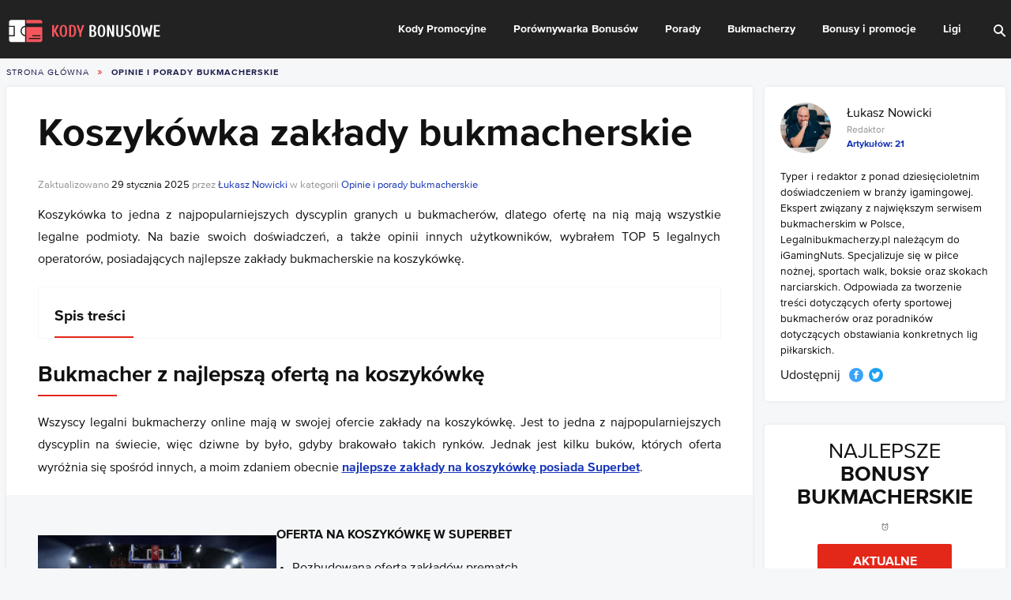

--- FILE ---
content_type: text/html; charset=UTF-8
request_url: https://kody-bonusowe.pl/porady/zaklady-bukmacherskie-na-koszykowke
body_size: 43811
content:
<!doctype html>
<html lang="pl-PL" class="no-js">
<head><meta charset="UTF-8"><script>if(navigator.userAgent.match(/MSIE|Internet Explorer/i)||navigator.userAgent.match(/Trident\/7\..*?rv:11/i)){var href=document.location.href;if(!href.match(/[?&]nowprocket/)){if(href.indexOf("?")==-1){if(href.indexOf("#")==-1){document.location.href=href+"?nowprocket=1"}else{document.location.href=href.replace("#","?nowprocket=1#")}}else{if(href.indexOf("#")==-1){document.location.href=href+"&nowprocket=1"}else{document.location.href=href.replace("#","&nowprocket=1#")}}}}</script><script>(()=>{class RocketLazyLoadScripts{constructor(){this.v="2.0.4",this.userEvents=["keydown","keyup","mousedown","mouseup","mousemove","mouseover","mouseout","touchmove","touchstart","touchend","touchcancel","wheel","click","dblclick","input"],this.attributeEvents=["onblur","onclick","oncontextmenu","ondblclick","onfocus","onmousedown","onmouseenter","onmouseleave","onmousemove","onmouseout","onmouseover","onmouseup","onmousewheel","onscroll","onsubmit"]}async t(){this.i(),this.o(),/iP(ad|hone)/.test(navigator.userAgent)&&this.h(),this.u(),this.l(this),this.m(),this.k(this),this.p(this),this._(),await Promise.all([this.R(),this.L()]),this.lastBreath=Date.now(),this.S(this),this.P(),this.D(),this.O(),this.M(),await this.C(this.delayedScripts.normal),await this.C(this.delayedScripts.defer),await this.C(this.delayedScripts.async),await this.T(),await this.F(),await this.j(),await this.A(),window.dispatchEvent(new Event("rocket-allScriptsLoaded")),this.everythingLoaded=!0,this.lastTouchEnd&&await new Promise(t=>setTimeout(t,500-Date.now()+this.lastTouchEnd)),this.I(),this.H(),this.U(),this.W()}i(){this.CSPIssue=sessionStorage.getItem("rocketCSPIssue"),document.addEventListener("securitypolicyviolation",t=>{this.CSPIssue||"script-src-elem"!==t.violatedDirective||"data"!==t.blockedURI||(this.CSPIssue=!0,sessionStorage.setItem("rocketCSPIssue",!0))},{isRocket:!0})}o(){window.addEventListener("pageshow",t=>{this.persisted=t.persisted,this.realWindowLoadedFired=!0},{isRocket:!0}),window.addEventListener("pagehide",()=>{this.onFirstUserAction=null},{isRocket:!0})}h(){let t;function e(e){t=e}window.addEventListener("touchstart",e,{isRocket:!0}),window.addEventListener("touchend",function i(o){o.changedTouches[0]&&t.changedTouches[0]&&Math.abs(o.changedTouches[0].pageX-t.changedTouches[0].pageX)<10&&Math.abs(o.changedTouches[0].pageY-t.changedTouches[0].pageY)<10&&o.timeStamp-t.timeStamp<200&&(window.removeEventListener("touchstart",e,{isRocket:!0}),window.removeEventListener("touchend",i,{isRocket:!0}),"INPUT"===o.target.tagName&&"text"===o.target.type||(o.target.dispatchEvent(new TouchEvent("touchend",{target:o.target,bubbles:!0})),o.target.dispatchEvent(new MouseEvent("mouseover",{target:o.target,bubbles:!0})),o.target.dispatchEvent(new PointerEvent("click",{target:o.target,bubbles:!0,cancelable:!0,detail:1,clientX:o.changedTouches[0].clientX,clientY:o.changedTouches[0].clientY})),event.preventDefault()))},{isRocket:!0})}q(t){this.userActionTriggered||("mousemove"!==t.type||this.firstMousemoveIgnored?"keyup"===t.type||"mouseover"===t.type||"mouseout"===t.type||(this.userActionTriggered=!0,this.onFirstUserAction&&this.onFirstUserAction()):this.firstMousemoveIgnored=!0),"click"===t.type&&t.preventDefault(),t.stopPropagation(),t.stopImmediatePropagation(),"touchstart"===this.lastEvent&&"touchend"===t.type&&(this.lastTouchEnd=Date.now()),"click"===t.type&&(this.lastTouchEnd=0),this.lastEvent=t.type,t.composedPath&&t.composedPath()[0].getRootNode()instanceof ShadowRoot&&(t.rocketTarget=t.composedPath()[0]),this.savedUserEvents.push(t)}u(){this.savedUserEvents=[],this.userEventHandler=this.q.bind(this),this.userEvents.forEach(t=>window.addEventListener(t,this.userEventHandler,{passive:!1,isRocket:!0})),document.addEventListener("visibilitychange",this.userEventHandler,{isRocket:!0})}U(){this.userEvents.forEach(t=>window.removeEventListener(t,this.userEventHandler,{passive:!1,isRocket:!0})),document.removeEventListener("visibilitychange",this.userEventHandler,{isRocket:!0}),this.savedUserEvents.forEach(t=>{(t.rocketTarget||t.target).dispatchEvent(new window[t.constructor.name](t.type,t))})}m(){const t="return false",e=Array.from(this.attributeEvents,t=>"data-rocket-"+t),i="["+this.attributeEvents.join("],[")+"]",o="[data-rocket-"+this.attributeEvents.join("],[data-rocket-")+"]",s=(e,i,o)=>{o&&o!==t&&(e.setAttribute("data-rocket-"+i,o),e["rocket"+i]=new Function("event",o),e.setAttribute(i,t))};new MutationObserver(t=>{for(const n of t)"attributes"===n.type&&(n.attributeName.startsWith("data-rocket-")||this.everythingLoaded?n.attributeName.startsWith("data-rocket-")&&this.everythingLoaded&&this.N(n.target,n.attributeName.substring(12)):s(n.target,n.attributeName,n.target.getAttribute(n.attributeName))),"childList"===n.type&&n.addedNodes.forEach(t=>{if(t.nodeType===Node.ELEMENT_NODE)if(this.everythingLoaded)for(const i of[t,...t.querySelectorAll(o)])for(const t of i.getAttributeNames())e.includes(t)&&this.N(i,t.substring(12));else for(const e of[t,...t.querySelectorAll(i)])for(const t of e.getAttributeNames())this.attributeEvents.includes(t)&&s(e,t,e.getAttribute(t))})}).observe(document,{subtree:!0,childList:!0,attributeFilter:[...this.attributeEvents,...e]})}I(){this.attributeEvents.forEach(t=>{document.querySelectorAll("[data-rocket-"+t+"]").forEach(e=>{this.N(e,t)})})}N(t,e){const i=t.getAttribute("data-rocket-"+e);i&&(t.setAttribute(e,i),t.removeAttribute("data-rocket-"+e))}k(t){Object.defineProperty(HTMLElement.prototype,"onclick",{get(){return this.rocketonclick||null},set(e){this.rocketonclick=e,this.setAttribute(t.everythingLoaded?"onclick":"data-rocket-onclick","this.rocketonclick(event)")}})}S(t){function e(e,i){let o=e[i];e[i]=null,Object.defineProperty(e,i,{get:()=>o,set(s){t.everythingLoaded?o=s:e["rocket"+i]=o=s}})}e(document,"onreadystatechange"),e(window,"onload"),e(window,"onpageshow");try{Object.defineProperty(document,"readyState",{get:()=>t.rocketReadyState,set(e){t.rocketReadyState=e},configurable:!0}),document.readyState="loading"}catch(t){console.log("WPRocket DJE readyState conflict, bypassing")}}l(t){this.originalAddEventListener=EventTarget.prototype.addEventListener,this.originalRemoveEventListener=EventTarget.prototype.removeEventListener,this.savedEventListeners=[],EventTarget.prototype.addEventListener=function(e,i,o){o&&o.isRocket||!t.B(e,this)&&!t.userEvents.includes(e)||t.B(e,this)&&!t.userActionTriggered||e.startsWith("rocket-")||t.everythingLoaded?t.originalAddEventListener.call(this,e,i,o):(t.savedEventListeners.push({target:this,remove:!1,type:e,func:i,options:o}),"mouseenter"!==e&&"mouseleave"!==e||t.originalAddEventListener.call(this,e,t.savedUserEvents.push,o))},EventTarget.prototype.removeEventListener=function(e,i,o){o&&o.isRocket||!t.B(e,this)&&!t.userEvents.includes(e)||t.B(e,this)&&!t.userActionTriggered||e.startsWith("rocket-")||t.everythingLoaded?t.originalRemoveEventListener.call(this,e,i,o):t.savedEventListeners.push({target:this,remove:!0,type:e,func:i,options:o})}}J(t,e){this.savedEventListeners=this.savedEventListeners.filter(i=>{let o=i.type,s=i.target||window;return e!==o||t!==s||(this.B(o,s)&&(i.type="rocket-"+o),this.$(i),!1)})}H(){EventTarget.prototype.addEventListener=this.originalAddEventListener,EventTarget.prototype.removeEventListener=this.originalRemoveEventListener,this.savedEventListeners.forEach(t=>this.$(t))}$(t){t.remove?this.originalRemoveEventListener.call(t.target,t.type,t.func,t.options):this.originalAddEventListener.call(t.target,t.type,t.func,t.options)}p(t){let e;function i(e){return t.everythingLoaded?e:e.split(" ").map(t=>"load"===t||t.startsWith("load.")?"rocket-jquery-load":t).join(" ")}function o(o){function s(e){const s=o.fn[e];o.fn[e]=o.fn.init.prototype[e]=function(){return this[0]===window&&t.userActionTriggered&&("string"==typeof arguments[0]||arguments[0]instanceof String?arguments[0]=i(arguments[0]):"object"==typeof arguments[0]&&Object.keys(arguments[0]).forEach(t=>{const e=arguments[0][t];delete arguments[0][t],arguments[0][i(t)]=e})),s.apply(this,arguments),this}}if(o&&o.fn&&!t.allJQueries.includes(o)){const e={DOMContentLoaded:[],"rocket-DOMContentLoaded":[]};for(const t in e)document.addEventListener(t,()=>{e[t].forEach(t=>t())},{isRocket:!0});o.fn.ready=o.fn.init.prototype.ready=function(i){function s(){parseInt(o.fn.jquery)>2?setTimeout(()=>i.bind(document)(o)):i.bind(document)(o)}return"function"==typeof i&&(t.realDomReadyFired?!t.userActionTriggered||t.fauxDomReadyFired?s():e["rocket-DOMContentLoaded"].push(s):e.DOMContentLoaded.push(s)),o([])},s("on"),s("one"),s("off"),t.allJQueries.push(o)}e=o}t.allJQueries=[],o(window.jQuery),Object.defineProperty(window,"jQuery",{get:()=>e,set(t){o(t)}})}P(){const t=new Map;document.write=document.writeln=function(e){const i=document.currentScript,o=document.createRange(),s=i.parentElement;let n=t.get(i);void 0===n&&(n=i.nextSibling,t.set(i,n));const c=document.createDocumentFragment();o.setStart(c,0),c.appendChild(o.createContextualFragment(e)),s.insertBefore(c,n)}}async R(){return new Promise(t=>{this.userActionTriggered?t():this.onFirstUserAction=t})}async L(){return new Promise(t=>{document.addEventListener("DOMContentLoaded",()=>{this.realDomReadyFired=!0,t()},{isRocket:!0})})}async j(){return this.realWindowLoadedFired?Promise.resolve():new Promise(t=>{window.addEventListener("load",t,{isRocket:!0})})}M(){this.pendingScripts=[];this.scriptsMutationObserver=new MutationObserver(t=>{for(const e of t)e.addedNodes.forEach(t=>{"SCRIPT"!==t.tagName||t.noModule||t.isWPRocket||this.pendingScripts.push({script:t,promise:new Promise(e=>{const i=()=>{const i=this.pendingScripts.findIndex(e=>e.script===t);i>=0&&this.pendingScripts.splice(i,1),e()};t.addEventListener("load",i,{isRocket:!0}),t.addEventListener("error",i,{isRocket:!0}),setTimeout(i,1e3)})})})}),this.scriptsMutationObserver.observe(document,{childList:!0,subtree:!0})}async F(){await this.X(),this.pendingScripts.length?(await this.pendingScripts[0].promise,await this.F()):this.scriptsMutationObserver.disconnect()}D(){this.delayedScripts={normal:[],async:[],defer:[]},document.querySelectorAll("script[type$=rocketlazyloadscript]").forEach(t=>{t.hasAttribute("data-rocket-src")?t.hasAttribute("async")&&!1!==t.async?this.delayedScripts.async.push(t):t.hasAttribute("defer")&&!1!==t.defer||"module"===t.getAttribute("data-rocket-type")?this.delayedScripts.defer.push(t):this.delayedScripts.normal.push(t):this.delayedScripts.normal.push(t)})}async _(){await this.L();let t=[];document.querySelectorAll("script[type$=rocketlazyloadscript][data-rocket-src]").forEach(e=>{let i=e.getAttribute("data-rocket-src");if(i&&!i.startsWith("data:")){i.startsWith("//")&&(i=location.protocol+i);try{const o=new URL(i).origin;o!==location.origin&&t.push({src:o,crossOrigin:e.crossOrigin||"module"===e.getAttribute("data-rocket-type")})}catch(t){}}}),t=[...new Map(t.map(t=>[JSON.stringify(t),t])).values()],this.Y(t,"preconnect")}async G(t){if(await this.K(),!0!==t.noModule||!("noModule"in HTMLScriptElement.prototype))return new Promise(e=>{let i;function o(){(i||t).setAttribute("data-rocket-status","executed"),e()}try{if(navigator.userAgent.includes("Firefox/")||""===navigator.vendor||this.CSPIssue)i=document.createElement("script"),[...t.attributes].forEach(t=>{let e=t.nodeName;"type"!==e&&("data-rocket-type"===e&&(e="type"),"data-rocket-src"===e&&(e="src"),i.setAttribute(e,t.nodeValue))}),t.text&&(i.text=t.text),t.nonce&&(i.nonce=t.nonce),i.hasAttribute("src")?(i.addEventListener("load",o,{isRocket:!0}),i.addEventListener("error",()=>{i.setAttribute("data-rocket-status","failed-network"),e()},{isRocket:!0}),setTimeout(()=>{i.isConnected||e()},1)):(i.text=t.text,o()),i.isWPRocket=!0,t.parentNode.replaceChild(i,t);else{const i=t.getAttribute("data-rocket-type"),s=t.getAttribute("data-rocket-src");i?(t.type=i,t.removeAttribute("data-rocket-type")):t.removeAttribute("type"),t.addEventListener("load",o,{isRocket:!0}),t.addEventListener("error",i=>{this.CSPIssue&&i.target.src.startsWith("data:")?(console.log("WPRocket: CSP fallback activated"),t.removeAttribute("src"),this.G(t).then(e)):(t.setAttribute("data-rocket-status","failed-network"),e())},{isRocket:!0}),s?(t.fetchPriority="high",t.removeAttribute("data-rocket-src"),t.src=s):t.src="data:text/javascript;base64,"+window.btoa(unescape(encodeURIComponent(t.text)))}}catch(i){t.setAttribute("data-rocket-status","failed-transform"),e()}});t.setAttribute("data-rocket-status","skipped")}async C(t){const e=t.shift();return e?(e.isConnected&&await this.G(e),this.C(t)):Promise.resolve()}O(){this.Y([...this.delayedScripts.normal,...this.delayedScripts.defer,...this.delayedScripts.async],"preload")}Y(t,e){this.trash=this.trash||[];let i=!0;var o=document.createDocumentFragment();t.forEach(t=>{const s=t.getAttribute&&t.getAttribute("data-rocket-src")||t.src;if(s&&!s.startsWith("data:")){const n=document.createElement("link");n.href=s,n.rel=e,"preconnect"!==e&&(n.as="script",n.fetchPriority=i?"high":"low"),t.getAttribute&&"module"===t.getAttribute("data-rocket-type")&&(n.crossOrigin=!0),t.crossOrigin&&(n.crossOrigin=t.crossOrigin),t.integrity&&(n.integrity=t.integrity),t.nonce&&(n.nonce=t.nonce),o.appendChild(n),this.trash.push(n),i=!1}}),document.head.appendChild(o)}W(){this.trash.forEach(t=>t.remove())}async T(){try{document.readyState="interactive"}catch(t){}this.fauxDomReadyFired=!0;try{await this.K(),this.J(document,"readystatechange"),document.dispatchEvent(new Event("rocket-readystatechange")),await this.K(),document.rocketonreadystatechange&&document.rocketonreadystatechange(),await this.K(),this.J(document,"DOMContentLoaded"),document.dispatchEvent(new Event("rocket-DOMContentLoaded")),await this.K(),this.J(window,"DOMContentLoaded"),window.dispatchEvent(new Event("rocket-DOMContentLoaded"))}catch(t){console.error(t)}}async A(){try{document.readyState="complete"}catch(t){}try{await this.K(),this.J(document,"readystatechange"),document.dispatchEvent(new Event("rocket-readystatechange")),await this.K(),document.rocketonreadystatechange&&document.rocketonreadystatechange(),await this.K(),this.J(window,"load"),window.dispatchEvent(new Event("rocket-load")),await this.K(),window.rocketonload&&window.rocketonload(),await this.K(),this.allJQueries.forEach(t=>t(window).trigger("rocket-jquery-load")),await this.K(),this.J(window,"pageshow");const t=new Event("rocket-pageshow");t.persisted=this.persisted,window.dispatchEvent(t),await this.K(),window.rocketonpageshow&&window.rocketonpageshow({persisted:this.persisted})}catch(t){console.error(t)}}async K(){Date.now()-this.lastBreath>45&&(await this.X(),this.lastBreath=Date.now())}async X(){return document.hidden?new Promise(t=>setTimeout(t)):new Promise(t=>requestAnimationFrame(t))}B(t,e){return e===document&&"readystatechange"===t||(e===document&&"DOMContentLoaded"===t||(e===window&&"DOMContentLoaded"===t||(e===window&&"load"===t||e===window&&"pageshow"===t)))}static run(){(new RocketLazyLoadScripts).t()}}RocketLazyLoadScripts.run()})();</script>
    
    <title>Koszykówka zakłady bukmacherskie - Jak i gdzie typować NBA?</title>
<link crossorigin data-rocket-preload as="font" href="https://kody-bonusowe.pl/wp-content/themes/kodybonusowe3/dist/assets/fonts/398675_8_0.woff2" rel="preload">
<link crossorigin data-rocket-preload as="font" href="https://kody-bonusowe.pl/wp-content/themes/kodybonusowe3/dist/assets/fonts/398675_5_0-1.woff2" rel="preload">
<style id="wpr-usedcss">@font-face{font-family:"Proxima Nova";src:local('Proxima Nova Regular'),local('Proxima-Nova-Regular'),url(https://kody-bonusowe.pl/wp-content/themes/kodybonusowe3/dist/assets/fonts/398675_8_0.woff2) format('woff2'),url(https://kody-bonusowe.pl/wp-content/themes/kodybonusowe3/dist/assets/fonts/398675_8_0.woff) format('woff'),url(https://kody-bonusowe.pl/wp-content/themes/kodybonusowe3/dist/assets/fonts/398675_8_0.ttf) format('truetype');font-display:swap;font-weight:300}@font-face{font-family:"Proxima Nova";src:local('Proxima Nova Bold'),local('Proxima-Nova-Bold'),url(https://kody-bonusowe.pl/wp-content/themes/kodybonusowe3/dist/assets/fonts/398675_5_0-1.woff2) format('woff2'),url(https://kody-bonusowe.pl/wp-content/themes/kodybonusowe3/dist/assets/fonts/398675_5_0-1.woff) format('woff'),url(https://kody-bonusowe.pl/wp-content/themes/kodybonusowe3/dist/assets/fonts/398675_5_0-1.ttf) format('truetype');font-display:swap;font-weight:700}img:is([sizes=auto i],[sizes^="auto," i]){contain-intrinsic-size:3000px 1500px}:where(.wp-block-button__link){border-radius:9999px;box-shadow:none;padding:calc(.667em + 2px) calc(1.333em + 2px);text-decoration:none}:root :where(.wp-block-button .wp-block-button__link.is-style-outline),:root :where(.wp-block-button.is-style-outline>.wp-block-button__link){border:2px solid;padding:.667em 1.333em}:root :where(.wp-block-button .wp-block-button__link.is-style-outline:not(.has-text-color)),:root :where(.wp-block-button.is-style-outline>.wp-block-button__link:not(.has-text-color)){color:currentColor}:root :where(.wp-block-button .wp-block-button__link.is-style-outline:not(.has-background)),:root :where(.wp-block-button.is-style-outline>.wp-block-button__link:not(.has-background)){background-color:initial;background-image:none}:where(.wp-block-calendar table:not(.has-background) th){background:#ddd}:where(.wp-block-columns){margin-bottom:1.75em}:where(.wp-block-columns.has-background){padding:1.25em 2.375em}:where(.wp-block-post-comments input[type=submit]){border:none}:where(.wp-block-cover-image:not(.has-text-color)),:where(.wp-block-cover:not(.has-text-color)){color:#fff}:where(.wp-block-cover-image.is-light:not(.has-text-color)),:where(.wp-block-cover.is-light:not(.has-text-color)){color:#000}:root :where(.wp-block-cover h1:not(.has-text-color)),:root :where(.wp-block-cover h2:not(.has-text-color)),:root :where(.wp-block-cover h3:not(.has-text-color)),:root :where(.wp-block-cover h4:not(.has-text-color)),:root :where(.wp-block-cover h5:not(.has-text-color)),:root :where(.wp-block-cover h6:not(.has-text-color)),:root :where(.wp-block-cover p:not(.has-text-color)){color:inherit}:where(.wp-block-file){margin-bottom:1.5em}:where(.wp-block-file__button){border-radius:2em;display:inline-block;padding:.5em 1em}:where(.wp-block-file__button):is(a):active,:where(.wp-block-file__button):is(a):focus,:where(.wp-block-file__button):is(a):hover,:where(.wp-block-file__button):is(a):visited{box-shadow:none;color:#fff;opacity:.85;text-decoration:none}:where(.wp-block-group.wp-block-group-is-layout-constrained){position:relative}.wp-block-image a{display:inline-block}.wp-block-image img{box-sizing:border-box;height:auto;max-width:100%;vertical-align:bottom}.wp-block-image.aligncenter{text-align:center}.wp-block-image .aligncenter,.wp-block-image .alignright,.wp-block-image.aligncenter,.wp-block-image.alignright{display:table}.wp-block-image .aligncenter>figcaption,.wp-block-image .alignright>figcaption,.wp-block-image.aligncenter>figcaption,.wp-block-image.alignright>figcaption{caption-side:bottom;display:table-caption}.wp-block-image .alignright{float:right;margin:.5em 0 .5em 1em}.wp-block-image .aligncenter{margin-left:auto;margin-right:auto}.wp-block-image :where(figcaption){margin-bottom:1em;margin-top:.5em}:root :where(.wp-block-image.is-style-rounded img,.wp-block-image .is-style-rounded img){border-radius:9999px}.wp-block-image figure{margin:0}@keyframes show-content-image{0%{visibility:hidden}99%{visibility:hidden}to{visibility:visible}}:where(.wp-block-latest-comments:not([style*=line-height] .wp-block-latest-comments__comment)){line-height:1.1}:where(.wp-block-latest-comments:not([style*=line-height] .wp-block-latest-comments__comment-excerpt p)){line-height:1.8}:root :where(.wp-block-latest-posts.is-grid){padding:0}:root :where(.wp-block-latest-posts.wp-block-latest-posts__list){padding-left:0}ol,ul{box-sizing:border-box}:root :where(.wp-block-list.has-background){padding:1.25em 2.375em}:where(.wp-block-navigation.has-background .wp-block-navigation-item a:not(.wp-element-button)),:where(.wp-block-navigation.has-background .wp-block-navigation-submenu a:not(.wp-element-button)){padding:.5em 1em}:where(.wp-block-navigation .wp-block-navigation__submenu-container .wp-block-navigation-item a:not(.wp-element-button)),:where(.wp-block-navigation .wp-block-navigation__submenu-container .wp-block-navigation-submenu a:not(.wp-element-button)),:where(.wp-block-navigation .wp-block-navigation__submenu-container .wp-block-navigation-submenu button.wp-block-navigation-item__content),:where(.wp-block-navigation .wp-block-navigation__submenu-container .wp-block-pages-list__item button.wp-block-navigation-item__content){padding:.5em 1em}:root :where(p.has-background){padding:1.25em 2.375em}:where(p.has-text-color:not(.has-link-color)) a{color:inherit}:where(.wp-block-post-comments-form) input:not([type=submit]),:where(.wp-block-post-comments-form) textarea{border:1px solid #949494;font-family:inherit;font-size:1em}:where(.wp-block-post-comments-form) input:where(:not([type=submit]):not([type=checkbox])),:where(.wp-block-post-comments-form) textarea{padding:calc(.667em + 2px)}:where(.wp-block-post-excerpt){box-sizing:border-box;margin-bottom:var(--wp--style--block-gap);margin-top:var(--wp--style--block-gap)}:where(.wp-block-preformatted.has-background){padding:1.25em 2.375em}:where(.wp-block-search__button){border:1px solid #ccc;padding:6px 10px}:where(.wp-block-search__input){font-family:inherit;font-size:inherit;font-style:inherit;font-weight:inherit;letter-spacing:inherit;line-height:inherit;text-transform:inherit}:where(.wp-block-search__button-inside .wp-block-search__inside-wrapper){border:1px solid #949494;box-sizing:border-box;padding:4px}:where(.wp-block-search__button-inside .wp-block-search__inside-wrapper) .wp-block-search__input{border:none;border-radius:0;padding:0 4px}:where(.wp-block-search__button-inside .wp-block-search__inside-wrapper) .wp-block-search__input:focus{outline:0}:where(.wp-block-search__button-inside .wp-block-search__inside-wrapper) :where(.wp-block-search__button){padding:4px 8px}:root :where(.wp-block-separator.is-style-dots){height:auto;line-height:1;text-align:center}:root :where(.wp-block-separator.is-style-dots):before{color:currentColor;content:"···";font-family:serif;font-size:1.5em;letter-spacing:2em;padding-left:2em}:root :where(.wp-block-site-logo.is-style-rounded){border-radius:9999px}:where(.wp-block-social-links:not(.is-style-logos-only)) .wp-social-link{background-color:#f0f0f0;color:#444}:where(.wp-block-social-links:not(.is-style-logos-only)) .wp-social-link-amazon{background-color:#f90;color:#fff}:where(.wp-block-social-links:not(.is-style-logos-only)) .wp-social-link-bandcamp{background-color:#1ea0c3;color:#fff}:where(.wp-block-social-links:not(.is-style-logos-only)) .wp-social-link-behance{background-color:#0757fe;color:#fff}:where(.wp-block-social-links:not(.is-style-logos-only)) .wp-social-link-bluesky{background-color:#0a7aff;color:#fff}:where(.wp-block-social-links:not(.is-style-logos-only)) .wp-social-link-codepen{background-color:#1e1f26;color:#fff}:where(.wp-block-social-links:not(.is-style-logos-only)) .wp-social-link-deviantart{background-color:#02e49b;color:#fff}:where(.wp-block-social-links:not(.is-style-logos-only)) .wp-social-link-dribbble{background-color:#e94c89;color:#fff}:where(.wp-block-social-links:not(.is-style-logos-only)) .wp-social-link-dropbox{background-color:#4280ff;color:#fff}:where(.wp-block-social-links:not(.is-style-logos-only)) .wp-social-link-etsy{background-color:#f45800;color:#fff}:where(.wp-block-social-links:not(.is-style-logos-only)) .wp-social-link-facebook{background-color:#0866ff;color:#fff}:where(.wp-block-social-links:not(.is-style-logos-only)) .wp-social-link-fivehundredpx{background-color:#000;color:#fff}:where(.wp-block-social-links:not(.is-style-logos-only)) .wp-social-link-flickr{background-color:#0461dd;color:#fff}:where(.wp-block-social-links:not(.is-style-logos-only)) .wp-social-link-foursquare{background-color:#e65678;color:#fff}:where(.wp-block-social-links:not(.is-style-logos-only)) .wp-social-link-github{background-color:#24292d;color:#fff}:where(.wp-block-social-links:not(.is-style-logos-only)) .wp-social-link-goodreads{background-color:#eceadd;color:#382110}:where(.wp-block-social-links:not(.is-style-logos-only)) .wp-social-link-google{background-color:#ea4434;color:#fff}:where(.wp-block-social-links:not(.is-style-logos-only)) .wp-social-link-gravatar{background-color:#1d4fc4;color:#fff}:where(.wp-block-social-links:not(.is-style-logos-only)) .wp-social-link-instagram{background-color:#f00075;color:#fff}:where(.wp-block-social-links:not(.is-style-logos-only)) .wp-social-link-lastfm{background-color:#e21b24;color:#fff}:where(.wp-block-social-links:not(.is-style-logos-only)) .wp-social-link-linkedin{background-color:#0d66c2;color:#fff}:where(.wp-block-social-links:not(.is-style-logos-only)) .wp-social-link-mastodon{background-color:#3288d4;color:#fff}:where(.wp-block-social-links:not(.is-style-logos-only)) .wp-social-link-medium{background-color:#000;color:#fff}:where(.wp-block-social-links:not(.is-style-logos-only)) .wp-social-link-meetup{background-color:#f6405f;color:#fff}:where(.wp-block-social-links:not(.is-style-logos-only)) .wp-social-link-patreon{background-color:#000;color:#fff}:where(.wp-block-social-links:not(.is-style-logos-only)) .wp-social-link-pinterest{background-color:#e60122;color:#fff}:where(.wp-block-social-links:not(.is-style-logos-only)) .wp-social-link-pocket{background-color:#ef4155;color:#fff}:where(.wp-block-social-links:not(.is-style-logos-only)) .wp-social-link-reddit{background-color:#ff4500;color:#fff}:where(.wp-block-social-links:not(.is-style-logos-only)) .wp-social-link-skype{background-color:#0478d7;color:#fff}:where(.wp-block-social-links:not(.is-style-logos-only)) .wp-social-link-snapchat{background-color:#fefc00;color:#fff;stroke:#000}:where(.wp-block-social-links:not(.is-style-logos-only)) .wp-social-link-soundcloud{background-color:#ff5600;color:#fff}:where(.wp-block-social-links:not(.is-style-logos-only)) .wp-social-link-spotify{background-color:#1bd760;color:#fff}:where(.wp-block-social-links:not(.is-style-logos-only)) .wp-social-link-telegram{background-color:#2aabee;color:#fff}:where(.wp-block-social-links:not(.is-style-logos-only)) .wp-social-link-threads{background-color:#000;color:#fff}:where(.wp-block-social-links:not(.is-style-logos-only)) .wp-social-link-tiktok{background-color:#000;color:#fff}:where(.wp-block-social-links:not(.is-style-logos-only)) .wp-social-link-tumblr{background-color:#011835;color:#fff}:where(.wp-block-social-links:not(.is-style-logos-only)) .wp-social-link-twitch{background-color:#6440a4;color:#fff}:where(.wp-block-social-links:not(.is-style-logos-only)) .wp-social-link-twitter{background-color:#1da1f2;color:#fff}:where(.wp-block-social-links:not(.is-style-logos-only)) .wp-social-link-vimeo{background-color:#1eb7ea;color:#fff}:where(.wp-block-social-links:not(.is-style-logos-only)) .wp-social-link-vk{background-color:#4680c2;color:#fff}:where(.wp-block-social-links:not(.is-style-logos-only)) .wp-social-link-wordpress{background-color:#3499cd;color:#fff}:where(.wp-block-social-links:not(.is-style-logos-only)) .wp-social-link-whatsapp{background-color:#25d366;color:#fff}:where(.wp-block-social-links:not(.is-style-logos-only)) .wp-social-link-x{background-color:#000;color:#fff}:where(.wp-block-social-links:not(.is-style-logos-only)) .wp-social-link-yelp{background-color:#d32422;color:#fff}:where(.wp-block-social-links:not(.is-style-logos-only)) .wp-social-link-youtube{background-color:red;color:#fff}:where(.wp-block-social-links.is-style-logos-only) .wp-social-link{background:0 0}:where(.wp-block-social-links.is-style-logos-only) .wp-social-link svg{height:1.25em;width:1.25em}:where(.wp-block-social-links.is-style-logos-only) .wp-social-link-amazon{color:#f90}:where(.wp-block-social-links.is-style-logos-only) .wp-social-link-bandcamp{color:#1ea0c3}:where(.wp-block-social-links.is-style-logos-only) .wp-social-link-behance{color:#0757fe}:where(.wp-block-social-links.is-style-logos-only) .wp-social-link-bluesky{color:#0a7aff}:where(.wp-block-social-links.is-style-logos-only) .wp-social-link-codepen{color:#1e1f26}:where(.wp-block-social-links.is-style-logos-only) .wp-social-link-deviantart{color:#02e49b}:where(.wp-block-social-links.is-style-logos-only) .wp-social-link-dribbble{color:#e94c89}:where(.wp-block-social-links.is-style-logos-only) .wp-social-link-dropbox{color:#4280ff}:where(.wp-block-social-links.is-style-logos-only) .wp-social-link-etsy{color:#f45800}:where(.wp-block-social-links.is-style-logos-only) .wp-social-link-facebook{color:#0866ff}:where(.wp-block-social-links.is-style-logos-only) .wp-social-link-fivehundredpx{color:#000}:where(.wp-block-social-links.is-style-logos-only) .wp-social-link-flickr{color:#0461dd}:where(.wp-block-social-links.is-style-logos-only) .wp-social-link-foursquare{color:#e65678}:where(.wp-block-social-links.is-style-logos-only) .wp-social-link-github{color:#24292d}:where(.wp-block-social-links.is-style-logos-only) .wp-social-link-goodreads{color:#382110}:where(.wp-block-social-links.is-style-logos-only) .wp-social-link-google{color:#ea4434}:where(.wp-block-social-links.is-style-logos-only) .wp-social-link-gravatar{color:#1d4fc4}:where(.wp-block-social-links.is-style-logos-only) .wp-social-link-instagram{color:#f00075}:where(.wp-block-social-links.is-style-logos-only) .wp-social-link-lastfm{color:#e21b24}:where(.wp-block-social-links.is-style-logos-only) .wp-social-link-linkedin{color:#0d66c2}:where(.wp-block-social-links.is-style-logos-only) .wp-social-link-mastodon{color:#3288d4}:where(.wp-block-social-links.is-style-logos-only) .wp-social-link-medium{color:#000}:where(.wp-block-social-links.is-style-logos-only) .wp-social-link-meetup{color:#f6405f}:where(.wp-block-social-links.is-style-logos-only) .wp-social-link-patreon{color:#000}:where(.wp-block-social-links.is-style-logos-only) .wp-social-link-pinterest{color:#e60122}:where(.wp-block-social-links.is-style-logos-only) .wp-social-link-pocket{color:#ef4155}:where(.wp-block-social-links.is-style-logos-only) .wp-social-link-reddit{color:#ff4500}:where(.wp-block-social-links.is-style-logos-only) .wp-social-link-skype{color:#0478d7}:where(.wp-block-social-links.is-style-logos-only) .wp-social-link-snapchat{color:#fff;stroke:#000}:where(.wp-block-social-links.is-style-logos-only) .wp-social-link-soundcloud{color:#ff5600}:where(.wp-block-social-links.is-style-logos-only) .wp-social-link-spotify{color:#1bd760}:where(.wp-block-social-links.is-style-logos-only) .wp-social-link-telegram{color:#2aabee}:where(.wp-block-social-links.is-style-logos-only) .wp-social-link-threads{color:#000}:where(.wp-block-social-links.is-style-logos-only) .wp-social-link-tiktok{color:#000}:where(.wp-block-social-links.is-style-logos-only) .wp-social-link-tumblr{color:#011835}:where(.wp-block-social-links.is-style-logos-only) .wp-social-link-twitch{color:#6440a4}:where(.wp-block-social-links.is-style-logos-only) .wp-social-link-twitter{color:#1da1f2}:where(.wp-block-social-links.is-style-logos-only) .wp-social-link-vimeo{color:#1eb7ea}:where(.wp-block-social-links.is-style-logos-only) .wp-social-link-vk{color:#4680c2}:where(.wp-block-social-links.is-style-logos-only) .wp-social-link-whatsapp{color:#25d366}:where(.wp-block-social-links.is-style-logos-only) .wp-social-link-wordpress{color:#3499cd}:where(.wp-block-social-links.is-style-logos-only) .wp-social-link-x{color:#000}:where(.wp-block-social-links.is-style-logos-only) .wp-social-link-yelp{color:#d32422}:where(.wp-block-social-links.is-style-logos-only) .wp-social-link-youtube{color:red}:root :where(.wp-block-social-links .wp-social-link a){padding:.25em}:root :where(.wp-block-social-links.is-style-logos-only .wp-social-link a){padding:0}:root :where(.wp-block-social-links.is-style-pill-shape .wp-social-link a){padding-left:.66667em;padding-right:.66667em}:root :where(.wp-block-tag-cloud.is-style-outline){display:flex;flex-wrap:wrap;gap:1ch}:root :where(.wp-block-tag-cloud.is-style-outline a){border:1px solid;font-size:unset!important;margin-right:0;padding:1ch 2ch;text-decoration:none!important}:root :where(.wp-block-table-of-contents){box-sizing:border-box}:where(.wp-block-term-description){box-sizing:border-box;margin-bottom:var(--wp--style--block-gap);margin-top:var(--wp--style--block-gap)}:where(pre.wp-block-verse){font-family:inherit}.entry-content{counter-reset:footnotes}:root{--wp--preset--font-size--normal:16px;--wp--preset--font-size--huge:42px}.aligncenter{clear:both}html :where(.has-border-color){border-style:solid}html :where([style*=border-top-color]){border-top-style:solid}html :where([style*=border-right-color]){border-right-style:solid}html :where([style*=border-bottom-color]){border-bottom-style:solid}html :where([style*=border-left-color]){border-left-style:solid}html :where([style*=border-width]){border-style:solid}html :where([style*=border-top-width]){border-top-style:solid}html :where([style*=border-right-width]){border-right-style:solid}html :where([style*=border-bottom-width]){border-bottom-style:solid}html :where([style*=border-left-width]){border-left-style:solid}html :where(img[class*=wp-image-]){height:auto;max-width:100%}:where(figure){margin:0 0 1em}html :where(.is-position-sticky){--wp-admin--admin-bar--position-offset:var(--wp-admin--admin-bar--height,0px)}@media screen and (max-width:600px){html :where(.is-position-sticky){--wp-admin--admin-bar--position-offset:0px}}:root{--wp--preset--aspect-ratio--square:1;--wp--preset--aspect-ratio--4-3:4/3;--wp--preset--aspect-ratio--3-4:3/4;--wp--preset--aspect-ratio--3-2:3/2;--wp--preset--aspect-ratio--2-3:2/3;--wp--preset--aspect-ratio--16-9:16/9;--wp--preset--aspect-ratio--9-16:9/16;--wp--preset--color--black:#000000;--wp--preset--color--cyan-bluish-gray:#abb8c3;--wp--preset--color--white:#ffffff;--wp--preset--color--pale-pink:#f78da7;--wp--preset--color--vivid-red:#cf2e2e;--wp--preset--color--luminous-vivid-orange:#ff6900;--wp--preset--color--luminous-vivid-amber:#fcb900;--wp--preset--color--light-green-cyan:#7bdcb5;--wp--preset--color--vivid-green-cyan:#00d084;--wp--preset--color--pale-cyan-blue:#8ed1fc;--wp--preset--color--vivid-cyan-blue:#0693e3;--wp--preset--color--vivid-purple:#9b51e0;--wp--preset--gradient--vivid-cyan-blue-to-vivid-purple:linear-gradient(135deg,rgba(6, 147, 227, 1) 0%,rgb(155, 81, 224) 100%);--wp--preset--gradient--light-green-cyan-to-vivid-green-cyan:linear-gradient(135deg,rgb(122, 220, 180) 0%,rgb(0, 208, 130) 100%);--wp--preset--gradient--luminous-vivid-amber-to-luminous-vivid-orange:linear-gradient(135deg,rgba(252, 185, 0, 1) 0%,rgba(255, 105, 0, 1) 100%);--wp--preset--gradient--luminous-vivid-orange-to-vivid-red:linear-gradient(135deg,rgba(255, 105, 0, 1) 0%,rgb(207, 46, 46) 100%);--wp--preset--gradient--very-light-gray-to-cyan-bluish-gray:linear-gradient(135deg,rgb(238, 238, 238) 0%,rgb(169, 184, 195) 100%);--wp--preset--gradient--cool-to-warm-spectrum:linear-gradient(135deg,rgb(74, 234, 220) 0%,rgb(151, 120, 209) 20%,rgb(207, 42, 186) 40%,rgb(238, 44, 130) 60%,rgb(251, 105, 98) 80%,rgb(254, 248, 76) 100%);--wp--preset--gradient--blush-light-purple:linear-gradient(135deg,rgb(255, 206, 236) 0%,rgb(152, 150, 240) 100%);--wp--preset--gradient--blush-bordeaux:linear-gradient(135deg,rgb(254, 205, 165) 0%,rgb(254, 45, 45) 50%,rgb(107, 0, 62) 100%);--wp--preset--gradient--luminous-dusk:linear-gradient(135deg,rgb(255, 203, 112) 0%,rgb(199, 81, 192) 50%,rgb(65, 88, 208) 100%);--wp--preset--gradient--pale-ocean:linear-gradient(135deg,rgb(255, 245, 203) 0%,rgb(182, 227, 212) 50%,rgb(51, 167, 181) 100%);--wp--preset--gradient--electric-grass:linear-gradient(135deg,rgb(202, 248, 128) 0%,rgb(113, 206, 126) 100%);--wp--preset--gradient--midnight:linear-gradient(135deg,rgb(2, 3, 129) 0%,rgb(40, 116, 252) 100%);--wp--preset--font-size--small:13px;--wp--preset--font-size--medium:20px;--wp--preset--font-size--large:36px;--wp--preset--font-size--x-large:42px;--wp--preset--spacing--20:0.44rem;--wp--preset--spacing--30:0.67rem;--wp--preset--spacing--40:1rem;--wp--preset--spacing--50:1.5rem;--wp--preset--spacing--60:2.25rem;--wp--preset--spacing--70:3.38rem;--wp--preset--spacing--80:5.06rem;--wp--preset--shadow--natural:6px 6px 9px rgba(0, 0, 0, .2);--wp--preset--shadow--deep:12px 12px 50px rgba(0, 0, 0, .4);--wp--preset--shadow--sharp:6px 6px 0px rgba(0, 0, 0, .2);--wp--preset--shadow--outlined:6px 6px 0px -3px rgba(255, 255, 255, 1),6px 6px rgba(0, 0, 0, 1);--wp--preset--shadow--crisp:6px 6px 0px rgba(0, 0, 0, 1)}:where(.is-layout-flex){gap:.5em}:where(.is-layout-grid){gap:.5em}:where(.wp-block-post-template.is-layout-flex){gap:1.25em}:where(.wp-block-post-template.is-layout-grid){gap:1.25em}:where(.wp-block-columns.is-layout-flex){gap:2em}:where(.wp-block-columns.is-layout-grid){gap:2em}:root :where(.wp-block-pullquote){font-size:1.5em;line-height:1.6}:root{--bs-blue:#0d6efd;--bs-indigo:#6610f2;--bs-purple:#6f42c1;--bs-pink:#d63384;--bs-red:#dc3545;--bs-orange:#fd7e14;--bs-yellow:#ffc107;--bs-green:#198754;--bs-teal:#20c997;--bs-cyan:#0dcaf0;--bs-black:#000;--bs-white:#fff;--bs-gray:#6c757d;--bs-gray-dark:#343a40;--bs-gray-100:#f8f9fa;--bs-gray-200:#e9ecef;--bs-gray-300:#dee2e6;--bs-gray-400:#ced4da;--bs-gray-500:#adb5bd;--bs-gray-600:#6c757d;--bs-gray-700:#495057;--bs-gray-800:#343a40;--bs-gray-900:#212529;--bs-primary:#0d6efd;--bs-secondary:#6c757d;--bs-success:#198754;--bs-info:#0dcaf0;--bs-warning:#ffc107;--bs-danger:#dc3545;--bs-light:#f8f9fa;--bs-dark:#212529;--bs-primary-rgb:13,110,253;--bs-secondary-rgb:108,117,125;--bs-success-rgb:25,135,84;--bs-info-rgb:13,202,240;--bs-warning-rgb:255,193,7;--bs-danger-rgb:220,53,69;--bs-light-rgb:248,249,250;--bs-dark-rgb:33,37,41;--bs-primary-text-emphasis:#052c65;--bs-secondary-text-emphasis:#2b2f32;--bs-success-text-emphasis:#0a3622;--bs-info-text-emphasis:#055160;--bs-warning-text-emphasis:#664d03;--bs-danger-text-emphasis:#58151c;--bs-light-text-emphasis:#495057;--bs-dark-text-emphasis:#495057;--bs-primary-bg-subtle:#cfe2ff;--bs-secondary-bg-subtle:#e2e3e5;--bs-success-bg-subtle:#d1e7dd;--bs-info-bg-subtle:#cff4fc;--bs-warning-bg-subtle:#fff3cd;--bs-danger-bg-subtle:#f8d7da;--bs-light-bg-subtle:#fcfcfd;--bs-dark-bg-subtle:#ced4da;--bs-primary-border-subtle:#9ec5fe;--bs-secondary-border-subtle:#c4c8cb;--bs-success-border-subtle:#a3cfbb;--bs-info-border-subtle:#9eeaf9;--bs-warning-border-subtle:#ffe69c;--bs-danger-border-subtle:#f1aeb5;--bs-light-border-subtle:#e9ecef;--bs-dark-border-subtle:#adb5bd;--bs-white-rgb:255,255,255;--bs-black-rgb:0,0,0;--bs-font-sans-serif:system-ui,-apple-system,"Segoe UI",Roboto,"Helvetica Neue","Noto Sans","Liberation Sans",Arial,sans-serif,"Apple Color Emoji","Segoe UI Emoji","Segoe UI Symbol","Noto Color Emoji";--bs-font-monospace:SFMono-Regular,Menlo,Monaco,Consolas,"Liberation Mono","Courier New",monospace;--bs-gradient:linear-gradient(180deg, rgba(255, 255, 255, .15), rgba(255, 255, 255, 0));--bs-body-font-family:var(--bs-font-sans-serif);--bs-body-font-size:1rem;--bs-body-font-weight:400;--bs-body-line-height:1.5;--bs-body-color:#212529;--bs-body-color-rgb:33,37,41;--bs-body-bg:#fff;--bs-body-bg-rgb:255,255,255;--bs-emphasis-color:#000;--bs-emphasis-color-rgb:0,0,0;--bs-secondary-color:rgba(33, 37, 41, .75);--bs-secondary-color-rgb:33,37,41;--bs-secondary-bg:#e9ecef;--bs-secondary-bg-rgb:233,236,239;--bs-tertiary-color:rgba(33, 37, 41, .5);--bs-tertiary-color-rgb:33,37,41;--bs-tertiary-bg:#f8f9fa;--bs-tertiary-bg-rgb:248,249,250;--bs-heading-color:inherit;--bs-link-color:#0d6efd;--bs-link-color-rgb:13,110,253;--bs-link-decoration:underline;--bs-link-hover-color:#0a58ca;--bs-link-hover-color-rgb:10,88,202;--bs-code-color:#d63384;--bs-highlight-bg:#fff3cd;--bs-border-width:1px;--bs-border-style:solid;--bs-border-color:#dee2e6;--bs-border-color-translucent:rgba(0, 0, 0, .175);--bs-border-radius:0.375rem;--bs-border-radius-sm:0.25rem;--bs-border-radius-lg:0.5rem;--bs-border-radius-xl:1rem;--bs-border-radius-xxl:2rem;--bs-border-radius-2xl:var(--bs-border-radius-xxl);--bs-border-radius-pill:50rem;--bs-box-shadow:0 0.5rem 1rem rgba(0, 0, 0, .15);--bs-box-shadow-sm:0 0.125rem 0.25rem rgba(0, 0, 0, .075);--bs-box-shadow-lg:0 1rem 3rem rgba(0, 0, 0, .175);--bs-box-shadow-inset:inset 0 1px 2px rgba(0, 0, 0, .075);--bs-focus-ring-width:0.25rem;--bs-focus-ring-opacity:0.25;--bs-focus-ring-color:rgba(13, 110, 253, .25);--bs-form-valid-color:#198754;--bs-form-valid-border-color:#198754;--bs-form-invalid-color:#dc3545;--bs-form-invalid-border-color:#dc3545}*,::after,::before{box-sizing:border-box}@media (prefers-reduced-motion:no-preference){.wp-block-image img.hide{visibility:hidden}.wp-block-image img.show{animation:.4s show-content-image}:root{scroll-behavior:smooth}}body{margin:0;font-family:var(--bs-body-font-family);font-size:var(--bs-body-font-size);font-weight:var(--bs-body-font-weight);line-height:var(--bs-body-line-height);color:var(--bs-body-color);text-align:var(--bs-body-text-align);background-color:var(--bs-body-bg);-webkit-text-size-adjust:100%;-webkit-tap-highlight-color:transparent}hr{margin:1rem 0;color:inherit;border:0;border-top:var(--bs-border-width) solid;opacity:.25}h1,h2,h3,h4{margin-top:0;margin-bottom:.5rem;font-weight:500;line-height:1.2;color:var(--bs-heading-color)}h1{font-size:calc(1.375rem + 1.5vw)}@media (min-width:1200px){h1{font-size:2.5rem}}h2{font-size:calc(1.325rem + .9vw)}@media (min-width:1200px){h2{font-size:2rem}}h3{font-size:calc(1.3rem + .6vw)}@media (min-width:1200px){h3{font-size:1.75rem}}h4{font-size:calc(1.275rem + .3vw)}@media (min-width:1200px){h4{font-size:1.5rem}}p{margin-top:0;margin-bottom:1rem}ol,ul{padding-left:2rem}dl,ol,ul{margin-top:0;margin-bottom:1rem}ol ol,ol ul,ul ol,ul ul{margin-bottom:0}dt{font-weight:700}dd{margin-bottom:.5rem;margin-left:0}small{font-size:.875em}a{color:rgba(var(--bs-link-color-rgb),var(--bs-link-opacity,1));text-decoration:underline}a:hover{--bs-link-color-rgb:var(--bs-link-hover-color-rgb)}a:not([href]):not([class]),a:not([href]):not([class]):hover{color:inherit;text-decoration:none}figure{margin:0 0 1rem}img,svg{vertical-align:middle}table{caption-side:bottom;border-collapse:collapse}caption{padding-top:.5rem;padding-bottom:.5rem;color:var(--bs-secondary-color);text-align:left}th{text-align:inherit;text-align:-webkit-match-parent}tbody,td,th,thead,tr{border-color:inherit;border-style:solid;border-width:0}label{display:inline-block}button{border-radius:0}button:focus:not(:focus-visible){outline:0}button,input,optgroup,select,textarea{margin:0;font-family:inherit;font-size:inherit;line-height:inherit}[role=button]{cursor:pointer}select{word-wrap:normal}select:disabled{opacity:1}[type=button]:not(:disabled),[type=submit]:not(:disabled),button:not(:disabled){cursor:pointer}::-moz-focus-inner{padding:0;border-style:none}textarea{resize:vertical}fieldset{min-width:0;padding:0;margin:0;border:0}legend{float:left;width:100%;padding:0;margin-bottom:.5rem;font-size:calc(1.275rem + .3vw);line-height:inherit}legend+*{clear:left}::-webkit-datetime-edit-day-field,::-webkit-datetime-edit-fields-wrapper,::-webkit-datetime-edit-hour-field,::-webkit-datetime-edit-minute,::-webkit-datetime-edit-month-field,::-webkit-datetime-edit-text,::-webkit-datetime-edit-year-field{padding:0}::-webkit-inner-spin-button{height:auto}[type=search]{outline-offset:-2px;-webkit-appearance:textfield}::-webkit-search-decoration{-webkit-appearance:none}::-webkit-color-swatch-wrapper{padding:0}::file-selector-button{font:inherit;-webkit-appearance:button}[hidden]{display:none!important}.container{--bs-gutter-x:1.5rem;--bs-gutter-y:0;width:100%;padding-right:calc(var(--bs-gutter-x) * .5);padding-left:calc(var(--bs-gutter-x) * .5);margin-right:auto;margin-left:auto}@media (min-width:576px){.container{max-width:540px}}@media (min-width:768px){.container{max-width:960px}}@media (min-width:992px){.container{max-width:1100px}}@media (min-width:1200px){legend{font-size:1.5rem}.container{max-width:1340px}}:root{--bs-breakpoint-xs:0;--bs-breakpoint-sm:576px;--bs-breakpoint-md:768px;--bs-breakpoint-lg:992px;--bs-breakpoint-xl:1200px;--bs-breakpoint-xxl:1400px}.row{--bs-gutter-x:1.5rem;--bs-gutter-y:0;display:flex;flex-wrap:wrap;margin-top:calc(-1 * var(--bs-gutter-y));margin-right:calc(-.5 * var(--bs-gutter-x));margin-left:calc(-.5 * var(--bs-gutter-x))}.row>*{flex-shrink:0;width:100%;max-width:100%;padding-right:calc(var(--bs-gutter-x) * .5);padding-left:calc(var(--bs-gutter-x) * .5);margin-top:var(--bs-gutter-y)}.col{flex:1 0 0%}.col-3{flex:0 0 auto;width:25%}.col-6{flex:0 0 auto;width:50%}.col-9{flex:0 0 auto;width:75%}.col-12{flex:0 0 auto;width:100%}@media (min-width:768px){.col-md-3{flex:0 0 auto;width:25%}.col-md-6{flex:0 0 auto;width:50%}.col-md-9{flex:0 0 auto;width:75%}.col-md-12{flex:0 0 auto;width:100%}}@media (min-width:992px){.col-lg{flex:1 0 0%}.col-lg-4{flex:0 0 auto;width:33.33333333%}.col-lg-8{flex:0 0 auto;width:66.66666667%}}html{line-height:1.15;-webkit-text-size-adjust:100%}body{margin:0}main{display:block}hr{box-sizing:content-box;height:0;overflow:visible}a{background-color:transparent}strong{font-weight:bolder}small{font-size:80%}img{border-style:none}button,input,optgroup,select,textarea{font-family:inherit;font-size:100%;line-height:1.15;margin:0}button,input{overflow:visible}button,select{text-transform:none}[type=button],[type=submit],button{-webkit-appearance:button}[type=button]::-moz-focus-inner,[type=submit]::-moz-focus-inner,button::-moz-focus-inner{border-style:none;padding:0}[type=button]:-moz-focusring,[type=submit]:-moz-focusring,button:-moz-focusring{outline:ButtonText dotted 1px}fieldset{padding:.35em .75em .625em}legend{box-sizing:border-box;color:inherit;display:table;max-width:100%;padding:0;white-space:normal}progress{vertical-align:baseline}textarea{overflow:auto}[type=checkbox],[type=radio]{box-sizing:border-box;padding:0}[type=number]::-webkit-inner-spin-button,[type=number]::-webkit-outer-spin-button{height:auto}[type=search]{-webkit-appearance:textfield;outline-offset:-2px}[type=search]::-webkit-search-decoration{-webkit-appearance:none}::-webkit-file-upload-button{-webkit-appearance:button;font:inherit}template{display:none}[hidden]{display:none}*,::after,::before{box-sizing:inherit}html{box-sizing:border-box}html{font-size:62.5%;scroll-behavior:smooth}*{outline:0}body{background:#f6f7f9;max-width:100%;position:relative}::selection{background-color:#e32719;color:#fff}body,button,input,optgroup,select,textarea{color:#111;font-family:"Proxima Nova",Helvetica,sans-serif;font-size:1.6rem;line-height:1.5}h1,h2,h3,h4{font-family:"Proxima Nova",Arial,sans-serif;font-weight:700;color:#111;text-rendering:optimizeLegibility;word-break:break-word;padding:1rem 0 2rem;line-height:1.2}h1{font-size:2.8rem}@media (min-width:768px){h1{font-size:5rem}}h2{font-size:3.5rem}h3{font-size:2.3rem;color:#1a1c4a}.content-wrapper h1{padding-top:0}.content-wrapper h2{position:relative;padding-bottom:1rem;margin-bottom:2rem;font-size:2.8rem}.content-wrapper h2:after{content:"";position:absolute;display:block;height:2px;width:100px;left:0;bottom:0;background:#e32719}.content-wrapper h3{font-size:2.2rem}.content-wrapper h4{font-size:1.8rem}.sidebar h3{font-size:1.6rem;color:#111;padding-top:0}p{margin-bottom:2rem;font-weight:300;line-height:1.8}em,i{font-style:italic}strong{font-weight:600}body{font-family:"Proxima Nova",Helvetica,sans-serif;line-height:1.5;font-size:1.6rem;color:#111;text-rendering:optimizeLegibility;-webkit-font-smoothing:antialiased;overflow-x:hidden;font-weight:300}.breadcrumbs{display:flex;flex-wrap:wrap;letter-spacing:1px;text-transform:uppercase;padding-top:1rem;padding-bottom:1rem;margin-bottom:0;list-style-type:none}.breadcrumbs li{margin-right:1rem;font-size:1.1rem}.breadcrumbs li:not(:last-child):after{content:"»";color:#e32719;margin-left:1rem;font-size:1.5rem;line-height:0}.breadcrumbs li:last-child{color:#e32719;font-weight:700}.breadcrumbs li:last-child a{font-weight:700}.breadcrumbs li a{color:#1a1c4a}.btn{background-color:#e32719;border-radius:2px;font-size:1.6rem;position:relative;padding:1rem .5rem;display:block;text-align:center;font-weight:700;transition:.25s;backface-visibility:hidden;font-family:"Proxima Nova",Arial,sans-serif;color:#fff}.btn:focus,.btn:hover{text-decoration:none;background-color:#1635b9;color:#fff!important}.link,a{color:#1635b9;font-weight:500;cursor:pointer;text-decoration:none}.link:active,.link:focus,.link:hover,a:active,a:focus,a:hover{color:#e32719;text-decoration:none}.link:focus,a:focus{outline:0}.link:active,.link:hover,a:active,a:hover{outline:0}footer a{color:#fff;text-decoration:none!important;border-bottom:1px solid #e32719}footer a:active,footer a:focus,footer a:hover{color:#1635b9}footer a:visited{color:#fff}table a{font-weight:700}.less,.more{color:#e32719;font-weight:700}hr{width:100%;display:block;margin-top:.5rem;margin-bottom:.5rem;margin-left:auto;margin-right:auto;border-style:inset}.content-wrapper ul{padding:0;margin:2rem 0;padding-inline-start:2rem}.content-wrapper ul li:not(.b-featured-posts__item){position:relative}.content-wrapper ul li:not(.b-featured-posts__item)::marker{color:#e32719}.content-wrapper ul li:not(.b-featured-posts__item):not(:last-child){margin-bottom:1.5rem}.content-wrapper ol{text-align:justify;padding-inline-start:2rem}.content-wrapper ol li::marker{color:#e32719;font-size:1.8rem;font-weight:700;margin-right:.5rem}.list-inline,.list-unstyled{list-style-type:none;padding-inline-start:0}.list-inline-item{display:inline-block}.list-inline-item>a{margin-right:1rem}@media (min-width:768px){.list-inline-item>a{margin-right:0}}object{max-width:100%}img{height:auto;max-width:100%}.wp-block-image figcaption{font-size:1.28rem;color:#111;text-align:center}.logo-kb{display:block;height:5rem;width:20rem;position:relative}.logo-kb a{align-self:center;line-height:5.5rem;text-decoration:none;border-bottom:none}.logo-kb--footer{height:100%;width:23rem;margin-bottom:2rem}.logo-kb--footer img{width:23rem}.form label{font-weight:700;font-size:1.4rem}.form input,.form textarea{border:.1rem solid #979595;padding:1rem;width:100%}:root{--color-grey-light-1:#faf9f9;--color-grey-light-2:#f4f2f2;--color-grey-light-3:#f0eeee;--color-grey-light-4:#ccc;--color-grey-dark-1:#373b3d;--color-grey-dark-2:#777;--color-grey-dark-3:#999;--shadow-dark:0 2rem 6rem rgba(0, 0, 0, .3);--shadow-light:0 2rem 5rem rgba(0, 0, 0, .06);--line:1px solid var(--color-grey-light-2)}#cookie-info{position:fixed;display:none;bottom:5px;z-index:999;left:0;background:rgba(0,0,0,.7);padding:5px;border-radius:3px;margin-left:5px;margin-right:5px;text-align:center}#cookie-info svg{height:20px;margin:0 5px}#cookie-info svg path{fill:#aaa}#cookie-info .cookie-info--text{font-size:12px;color:#ddd}#cookie-info .cookie-info--text a{color:#f7555d;border-bottom:1px dotted rgba(255,255,255,.5);text-decoration:none}#cookie-info button{background:#e32719;border:none;color:#fff;font-size:15px;border-radius:2px;margin:0 10px;cursor:pointer;width:50px;transition:.2s}#cookie-info button:hover{background:rgba(227,39,25,.9)}.notice{line-height:1.4;padding:2rem;font-size:1.4rem;border-radius:0 .4rem .4rem 0;box-shadow:0 0 5px rgba(27,30,78,.08);background-color:#f6f7f9;position:relative;margin-bottom:1rem;border-left:.6rem solid #e32719}.notice strong{color:#e32719;font-size:1.5rem}:root{--star-size:1.4rem;--star-color:#e7e7e7;--star-background:#fc0}.rating-stars{--percent:calc(var(--rating) / 5 * 100%);display:inline-block;font-size:var(--star-size);font-family:Times;line-height:1}.rating-stars::before{content:"★★★★★";letter-spacing:1px;background:linear-gradient(90deg,var(--star-background) var(--percent),var(--star-color) var(--percent));-webkit-background-clip:text;-webkit-text-fill-color:transparent}.spis-tresci{background:#fff;border-radius:.4rem;float:none;margin:2rem 0;z-index:10;position:relative;width:100%}.spis-tresci.show ol,.spis-tresci.show ul{display:block}.spis-tresci.hide ol,.spis-tresci.hide ul{display:none}.spis-tresci p{font-family:"Proxima Nova",Arial,sans-serif;font-weight:700;font-size:1.92rem;margin-bottom:0;border:1px solid #f6f7f9;padding:2rem 2rem 1rem;position:relative}.spis-tresci p:after{content:"";position:absolute;display:block;height:2px;width:100px;left:2rem;bottom:0;background:#e32719}.spis-tresci ol,.spis-tresci ul{counter-reset:toc;list-style:none;padding:0;margin:1.5rem 0 0;padding-left:2rem}.spis-tresci ol li,.spis-tresci ul li{font-size:1.4rem;padding:.5rem 0}.spis-tresci ol li a,.spis-tresci ul li a{font-weight:300;border:1px solid #f6f7f9;padding:1rem}.spis-tresci ol li ol,.spis-tresci ol li ul,.spis-tresci ul li ol,.spis-tresci ul li ul{padding-top:1rem;padding-left:2.7rem;margin:0;max-width:100%}.spis-tresci ol li ol li,.spis-tresci ol li ul li,.spis-tresci ul li ol li,.spis-tresci ul li ul li{line-height:1;counter-increment:unset}.spis-tresci ol li ol li a,.spis-tresci ol li ul li a,.spis-tresci ul li ol li a,.spis-tresci ul li ul li a{font-weight:300}.spis-tresci ol li a,.spis-tresci ul li a{color:#111;text-decoration:none}.spis-tresci ol li a:hover,.spis-tresci ul li a:hover{color:#e32719}[data-css-icon]{--animdur:.3s;--loading-animdur:0.8s;--animtf:ease-in;--bdw:1px;--bdrs:50%;--bgc:transparent;--c:currentcolor;--dots-bgc:silver;--dots-size:0.5rem;--icon-size:0.7rem;--size:2.5rem;cursor:pointer;display:flex;justify-content:space-between}[data-css-icon] i{align-items:center;background-color:var(--bgc);border-radius:var(--bdrs);box-sizing:border-box;display:inline-flex;justify-content:center;position:relative;transition:background-color var(--animdur) var(--animtf);width:var(--size)}[data-css-icon] i,[data-css-icon] span{font-weight:300;font-size:1.6rem;color:#e32719;background-color:#fff;border-radius:.4rem}[data-css-icon] span{margin-left:2rem;color:#000}[data-css-icon] i::after,[data-css-icon] i::before{transform-origin:50% 50%;transition:all var(--animdur) var(--animtf)}[data-css-icon*=down] i::after{background:0 0;border-color:var(--c);border-style:solid;box-sizing:border-box;content:"";display:inline-block;height:var(--icon-size);margin:0;position:relative;width:var(--icon-size)}[data-css-icon*=down] i::after{border-width:0 var(--bdw) var(--bdw) 0;top:-2px;transform:rotate(45deg)}.spis-tresci p.show i::after{top:var(--bdw);transform:rotate(45deg) scale(-1)}.scrolltop-wrap{box-sizing:border-box;position:absolute;top:12rem;right:2rem;bottom:0;pointer-events:none;backface-visibility:hidden;z-index:999}.scrolltop-wrap #scrolltop-bg{fill:#e32719}.scrolltop-wrap #scrolltop-arrow{fill:#fff}.scrolltop-wrap a:hover #scrolltop-bg{fill:#e9473b}.scrolltop-wrap a:hover #scrolltop-arrow{fill:#fff}@supports (-moz-appearance:meterbar){.scrolltop-wrap{clip:rect(0,4rem,auto,0)}}.scrolltop-wrap a{position:fixed;position:sticky;top:-6rem;width:4rem;height:4rem;margin-bottom:-6rem;transform:translateY(100vh);backface-visibility:hidden;display:inline-block;text-decoration:none;user-select:none;pointer-events:all;outline:0;overflow:hidden}.scrolltop-wrap a svg{display:block;border-radius:50%;width:100%;height:100%}.scrolltop-wrap a svg path{transition:all .1s}.scrolltop-wrap a #scrolltop-arrow{transform:scale(.66);transform-origin:center}@media print{.scrolltop-wrap{display:none!important}}.rating{display:flex;position:relative}.rating__row{display:flex;align-items:center}.rating__count{font-size:1.4rem;color:#979595}.rating__label{position:relative;order:3}.rating__label span{position:absolute;right:unset;left:.5rem;top:-.1rem;transform:translate(0,-50%);white-space:nowrap;font-size:1.4rem;z-index:8}.rating__stars{--percent:calc(var(--rating) / 5 * 100%);display:inline-block;font-size:2rem;font-family:Times;line-height:1;cursor:pointer}@media (min-width:768px){.rating{flex-direction:column}.rating__count{order:3}.rating__label{order:1}.rating__label span{position:absolute;right:.9rem;left:unset;top:-.1rem;white-space:nowrap;font-size:1.4rem}.rating__row{padding-top:.5rem;justify-content:flex-end;align-items:center}.rating__stars{font-size:2.5rem}}.rating__stars::before{content:"★★★★★";letter-spacing:1px;background:linear-gradient(90deg,#fbdd00 var(--percent),#ddd var(--percent));-webkit-background-clip:text;-webkit-text-fill-color:transparent}.show-menu{border:none;background:0 0;cursor:pointer;position:relative;display:block;width:25px;height:20px;border-top:2px solid #fff;-webkit-transition:.2s;transition:all .2s ease;color:#fff}.show-menu svg{width:4rem;height:4rem}.show-menu:focus{outline:0}.show-menu:hover::after,.show-menu:hover::before{width:100%;opacity:1}.show-menu::before{width:80%;opacity:.5;top:7px}.show-menu::after{top:16px;width:56.67%;opacity:.3}.show-menu::after,.show-menu::before{content:"";position:absolute;right:0;height:2px;color:#fff;background:#fff;-webkit-transform:translate3d(0,0,0) rotate(0);transform:translate3d(0,0,0) rotate(0);-webkit-transition:.2s;transition:all .2s ease}.show-menu span{position:absolute;width:1px;height:1px;padding:0;margin:-1px;overflow:hidden;clip:rect(0,0,0,0);border:0}.show-menu[aria-expanded=true]{border-color:rgba(255,255,255,0)}.show-menu[aria-expanded=true]::after,.show-menu[aria-expanded=true]::before{opacity:1;width:100%}.show-menu[aria-expanded=true]::before{transform:translate3d(0,0,0) rotate(45deg)}.show-menu[aria-expanded=true]::after{transform:translate3d(0,-9px,0) rotate(-45deg)}.main-header{background:#222;position:relative;z-index:20;height:5rem}.main-header nav{display:none}.main-header nav ul{margin-bottom:0}.menu-button{justify-content:flex-end;display:flex}.main-menu{background:#222}.main-menu li{display:block;margin-right:0;position:relative;font-size:1.4rem}.main-menu li a{display:block;border-top:1px solid #444;font-family:"Proxima Nova",Arial,sans-serif;font-weight:700;color:#fff;line-height:4rem;transition:.2s;text-decoration:none}.main-menu li:hover a{color:#e32719}.main-menu li .sub-menu{display:block;position:relative;border-radius:0;right:0;list-style:none;margin:0;padding:0;background:#444;border-top:2px solid #e32719;box-shadow:0 0 5px rgba(27,30,78,.08);text-align:center}.main-menu li .sub-menu a{text-align:center;line-height:40px;color:#fff}.main-menu li .sub-menu a:hover{border-radius:0;background:0 0;color:#e32719}.menu-wrapper{position:relative}.menu-search .search-box{display:flex;justify-content:space-between;width:100%;opacity:0;transition:all .3s ease;position:absolute;height:5rem;top:0;left:0;max-width:calc(100% - 75px);pointer-events:none;z-index:20}@media (min-width:992px){.main-header{height:7.4rem}.main-header nav{display:block}.menu-button{display:none}.main-menu{padding-right:40px}.main-menu li{display:inline-block}.main-menu li a{border-top:none;padding:3rem 1.5rem}.main-menu li .sub-menu{display:none;position:absolute;z-index:99;background:#fff;border-radius:0 0 .3rem .3rem}.main-menu li .sub-menu li{display:block;white-space:nowrap}.main-menu li .sub-menu li a{color:#666;padding:1.5rem 2rem;line-height:2rem;text-align:left;border-top:none}.main-menu li .sub-menu li a:hover{background:#f6f7f9}.main-menu li:hover .sub-menu{display:block}.menu-search .search-box{height:100%;max-width:calc(100% - 35px)}}.menu-search .search-box input[type=search]{width:100%;height:100%;border:none;outline:0;font-size:17px;color:#fff;background:#222;padding:0 100px 0 15px}.menu-search .search-box input[type=search]:-webkit-autofill,.menu-search .search-box input[type=search]:-webkit-autofill:focus,.menu-search .search-box input[type=search]:-webkit-autofill:hover,.menu-search .search-box input[type=search]:focus{background:#222!important}.menu-search .search-box input[type=search]::placeholder{color:#b1aeae}.menu-search .search-box input[type=search]:focus{color:#fff;outline:0;border-color:#0ff}.menu-search .search-box .go-icon{position:absolute;right:0;top:50%;transform:translateY(-50%);background:0 0;border:none;outline:0;font-size:20px;cursor:pointer}.menu-search .search-box[aria-expanded=true]{opacity:1;z-index:100;pointer-events:auto}.menu-search .search-icon{padding:.5rem 1rem 1.5rem;position:absolute;right:4.5rem;top:1rem;cursor:pointer}@media (min-width:992px){.menu-search .search-icon{transform:translateY(50%);right:0;top:0}}.menu-search .search-icon[aria-expanded=true] .ico-close{opacity:1}.menu-search .search-icon[aria-expanded=true] .ico-mglass{opacity:0}.menu-search .search-icon .ico{width:12px;height:12px;opacity:0;transition:all .3s ease}.menu-search .search-icon .ico--close::after,.menu-search .search-icon .ico--close::before{position:absolute;left:15px;content:" ";height:20px;width:2px;background-color:red}.menu-search .search-icon .ico--close::before{transform:rotate(45deg)}.menu-search .search-icon .ico--close::after{transform:rotate(-45deg)}.menu-search .search-icon .ico--mglass{position:relative;display:inline-block;background:0 0;border-radius:30px;height:12px;width:12px;border:2px solid #fff;cursor:pointer;transition:all .3s ease;opacity:1}.menu-search .search-icon .ico--mglass::after{content:"";height:2px;width:9px;background:#fff;position:absolute;top:9px;left:5px;-webkit-transform:rotate(45deg);-moz-transform:rotate(45deg);-ms-transform:rotate(45deg);-o-transform:rotate(45deg)}.menu-search [class*=icono-arrow2]{width:0;height:0;border-width:6px;border-style:solid;border-bottom-color:transparent;border-left-color:transparent;margin:10px}.menu-search [class*=icono-arrow2]:before{right:0;top:-3px;position:absolute;height:4px;box-shadow:inset 0 0 0 32px;transform:rotate(-45deg);width:15px;transform-origin:right top}.menu-search [class*=icono-arrow2][class*=-left]{transform:rotate(45deg)}.menu-search [class*=icono-arrow2][class*=-right]{transform:rotate(-135deg)}.menu-search [class*=icono]{position:relative;display:inline-block;vertical-align:middle;color:#fff;box-sizing:border-box}.menu-search [class*=icono]:after,.menu-search [class*=icono]:before{content:"";box-sizing:border-box}.content-wrapper{background:#fff;border-radius:.4rem;box-shadow:0 0 5px rgba(27,30,78,.08);position:relative;font-family:"Proxima Nova",Helvetica,sans-serif;padding:2rem}.content-wrapper li,.content-wrapper p{color:#111;text-align:justify}.content-wrapper li a,.content-wrapper p a{font-weight:700;text-decoration:underline}.post-meta{font-size:1.3rem;color:#979595;margin-bottom:1.5rem}.post-meta time{color:#111}header .thumbcrop{width:100%;height:10rem;padding-bottom:2rem}@media (min-width:768px){.main-menu li a{line-height:1}.content-wrapper{padding:3rem 4rem}header .thumbcrop{height:20rem}}header .thumbcrop img{width:100%;height:100%;object-fit:cover;z-index:1;transition:.3s;backface-visibility:hidden}.promotion-popup{position:fixed;z-index:1000;left:0;top:0;width:100%;height:100%;overflow:auto;background-color:rgba(0,0,0,.5)}.promotion-popup__button{background-color:#e32719;border-radius:2px;font-size:1.6rem;position:relative;padding:1rem .5rem;display:block;text-align:center;font-weight:700;transition:.25s;backface-visibility:hidden;font-family:"Proxima Nova",Arial,sans-serif;display:inline-block;color:#fff;padding:1.5rem 2.5rem;margin:2rem 0 0}.promotion-popup__button:focus,.promotion-popup__button:hover{text-decoration:none;background-color:#1635b9;color:#fff!important}.promotion-popup__conditions-button{color:#00239c;display:block;width:auto;margin:2rem auto 0;background:0 0;border:none;font-weight:700}.promotion-popup__conditions{display:none;margin-top:2rem;text-align:left}.promotion-popup .close{color:#aaa;font-size:38px;font-weight:700;position:absolute;right:20px;top:5px;cursor:pointer}.promotion-popup .close.close:focus,.promotion-popup .close:hover{color:#000;text-decoration:none;cursor:pointer}.sidebar>*{margin-bottom:3rem}.author-box{background:#fff;border-radius:.4rem;box-shadow:0 0 5px rgba(27,30,78,.08);padding:2rem}.author-box .avatar{width:6.4rem;height:6.4rem;border-radius:50%;margin-right:2rem}.author-box__details{text-align:left;display:flex;align-items:center;padding-bottom:2rem}.author-box__details .meta{display:flex;flex-direction:column}.author-box__details a{color:#111;font-family:"Proxima Nova",Arial,sans-serif;display:block;font-size:1.6rem}.author-box__details .position,.author-box__details .posts-amount{font-size:1.2rem;color:#979595;display:block}.author-box__details .posts-amount{color:#1635b9;font-weight:700}.author-box__bio{padding-bottom:1rem;font-size:1.4rem}html:not(.fonts-loaded) .author-box__bio{font-size:1.365rem}.author-box__socials{display:flex}.author-box__socials .share{color:#111;font-family:"Proxima Nova",Arial,sans-serif;display:block;font-size:1.6rem;padding-right:1rem}.socials{display:flex;justify-content:flex-end;align-items:center;backface-visibility:hidden;transition:all .5s}.socials__button{cursor:pointer;width:2rem;height:2rem;border:.125rem solid #fff;margin-bottom:.25rem;margin-right:.5rem;background-color:#0b2b80;border-radius:50%;text-align:center;transition:all .2s;backface-visibility:hidden;display:flex;justify-content:center;align-items:center}.socials__button:hover{transform:scale(1.07);z-index:20}.socials__button--facebook{background-color:#3ba3fa}.socials__button--twitter{background-color:#1da1f2}.socials__icon{width:1.2rem;height:1.2rem;fill:#fff;backface-visibility:hidden;transition:all .5s;padding:.05rem}footer{background:#222;color:#fff}.footer{padding-top:4rem;font-size:1.4rem}.footer a{margin-right:2rem;font-weight:700}.footer__title{font-family:"Proxima Nova",Helvetica,sans-serif;font-size:2rem;font-weight:700}.footer__box{padding:2rem}@media (min-width:992px){header .thumbcrop{height:30rem}.footer__box{padding:2rem 0}}.footer__box--stripe{border-left:.5rem solid #e32719;padding-left:2rem}@media (min-width:768px){.footer__box--stripe{padding-left:3rem}}.footer__bookmakers{list-style:none;padding:1rem 0;padding-inline-start:0;display:flex;-webkit-flex-flow:row wrap;align-items:center;justify-content:space-around}@media (min-width:768px){.footer__bookmakers{justify-content:space-between}}.footer__bookmakers .logo{width:8rem;max-height:6rem;text-align:center;margin:.5rem;border-radius:.4rem}.footer__bookmakers .logo img{padding:.5rem}.footer__links li{display:inline-block}.footer__links{list-style-type:none;padding-inline-start:0}.footer__copyright{font-size:1.2rem;padding:2rem 1rem}.footer__copyright p{margin:0 auto}.promo-box{text-align:left;color:#fff;display:flex}.comments{padding-top:3rem}.comments .comment-respond{padding:0;margin:3rem 0}.comments .comment-title{margin-bottom:2rem;font-size:2rem;font-weight:700;display:block}.comments .comment-title::before{content:none}.comments .comment-title small{font-size:1rem;padding:.8rem}.comments .comment-title small a{color:#e32719}.comments .comment-notes{color:#1a1c4a}.comments .comment-notes a{color:#e32719}.comments .comment-notes span.required{color:red}.comments .comment-form-author label,.comments .comment-form-comment label,.comments .comment-form-email label{display:block;color:#1a1c4a;text-transform:uppercase;font-weight:300;font-size:14px}.comments .comment-form-author label span.required,.comments .comment-form-comment label span.required,.comments .comment-form-email label span.required{color:red}.comments .comment-form-author input,.comments .comment-form-author textarea,.comments .comment-form-comment input,.comments .comment-form-comment textarea,.comments .comment-form-email input,.comments .comment-form-email textarea{width:100%;padding:1rem;border:2px solid #eee;border-radius:1rem}.comments .comment-form-author{padding-right:1rem;width:50%;float:left}.comments .comment-form-email{padding-left:1rem;width:50%;float:left}.comments .comment-form-cookies-consent{clear:both}.comments .comment-form-cookies-consent label{color:#1a1c4a}.comments .form-submit{margin:0}.comments .form-submit .submit{background-color:#e32719;color:#fff!important;background-color:#e32719;border-radius:2px;font-size:1.6rem;position:relative;padding:1rem .5rem;display:block;text-align:center;font-weight:700;transition:.25s;backface-visibility:hidden;font-family:"Proxima Nova",Arial,sans-serif;padding:1rem 3rem}.comments .form-submit .submit:focus,.comments .form-submit .submit:hover{text-decoration:none;background-color:#1635b9;color:#fff!important}.comments ul{margin:0;padding:0;list-style:none}.comments ul ul{margin-left:5rem}.comments ul li{border-bottom:1px solid #eee;padding:0 0 2rem!important;margin-bottom:2rem}.comments ul li::before{display:none}.faq-items{margin-bottom:2rem}.faq-items .a{background:#f6f7f9;display:none;cursor:pointer;border-left:.8rem solid #fff;padding:1rem 2rem;border-right:.8rem solid #fff;border-bottom:.8rem solid #fff;box-shadow:0 0 5px rgba(27,30,78,.08)}.thumbnail{display:block;text-decoration:none;color:#242424;transition:all .2s;margin-bottom:2rem}.thumbnail figure{display:block}.thumbnail figure .thumbcrop{height:15rem;width:100%;display:block;position:relative;overflow:hidden;border-radius:.4rem}.thumbnail figure .thumbcrop img{position:absolute;width:100%;height:100%;object-fit:cover;z-index:1;transition:.3s;backface-visibility:hidden}.thumbnail figure figcaption{padding:1rem;background-color:#fff}.thumbnail figure figcaption .title{line-height:1.3;font-weight:700;word-wrap:break-word;transition:all .1s;display:block;font-family:"Proxima Nova",Helvetica,sans-serif;font-size:2.08rem}.thumbnail:hover img{transform:scale(1.1)}.thumbnail:hover figcaption{background-color:#f6f7f9}.thumbnail--small figure{display:flex;position:relative}.thumbnail--small figure .thumbcrop{position:absolute;height:5rem;width:5rem;left:0;top:50%;transform:translate(0,-50%)}.thumbnail--small figure figcaption{border-radius:.4rem;box-shadow:0 0 5px rgba(27,30,78,.08);align-self:center;flex-basis:100%;margin-left:3rem;padding-left:3.5rem}.thumbnail--small figure figcaption .title{font-size:1.6rem;font-family:"Proxima Nova",Helvetica,sans-serif;font-weight:300}.thumbnail--small figure figcaption .label{font-size:1.3rem;color:#e32719}.prev-next{margin-top:3rem;display:flex;align-items:center}.prev-next div:last-child .thumbnail--small figure .thumbcrop{left:100%;top:50%;transform:translate(-100%,-50%)}.prev-next div:last-child .thumbnail--small figcaption{text-align:right;margin-left:0!important;margin-right:3rem!important;padding-right:3.5rem!important;padding-left:1rem}@media (min-width:768px){.prev-next div:last-child .thumbnail--small figcaption{margin-right:5rem!important;padding-right:6.5rem!important}.prev-next .thumbnail--small figure{margin-bottom:3rem}.prev-next .thumbnail--small figure .thumbcrop{height:10rem;width:10rem}.prev-next .thumbnail--small figure figcaption{margin-left:5rem;padding-left:6.5rem}.prev-next .thumbnail--small figure figcaption .title{font-size:1.92rem}}.bukmacherzy-side{margin-bottom:3rem}.bukmacherzy-side ul{list-style-type:none;padding-inline-start:0}.bukmacherzy-side ul li{padding:1rem;background:#fff;border-radius:0 .4rem .4rem 0;box-shadow:0 0 5px rgba(27,30,78,.08);position:relative;text-align:center;margin-bottom:1rem;border-left:.6rem solid #e32719}.bukmacherzy-side ul li a{font-family:"Proxima Nova",Helvetica,sans-serif;font-size:1.44rem;font-weight:600;padding:1rem}.bukmacherzy-side ul li a::after{content:"";width:100%;height:100%;position:absolute;left:0;top:0}.bukmacherzy-side ul li img{width:10rem;display:block;margin:0 auto .5rem}.bukmacherzy-side ul li span{display:block;text-align:center;font-size:1.4rem;padding:0 1rem;color:#979595}.wp-block-image{margin:2.5rem 0}@media (max-width:991.98px){.wp-block-image .alignright{float:none;margin:2rem auto}}.text-right{text-align:right}.align-items-center{align-items:center}.event{position:relative}.event:hover .btn{animation:.82s cubic-bezier(.36,.07,.19,.97) both shake;transform:translate3d(0,0,0);perspective:1000px}@keyframes shake{10%,90%{transform:translate3d(-1px,0,0)}20%,80%{transform:translate3d(2px,0,0)}30%,50%,70%{transform:translate3d(-2px,0,0)}40%,60%{transform:translate3d(2px,0,0)}}.promobox .promo{display:flex;flex-direction:column;gap:2rem;text-align:center;background-color:#f6f7f9;margin-bottom:1rem;padding:1rem;border-radius:0 .4rem .4rem 0;border-left:.6rem solid #1635b9;align-items:center}@media (min-width:992px){.promobox .promo{text-align:left;flex-direction:row}}.promobox .promo__terms{display:flex;align-items:center;margin-top:1rem;justify-content:center}.promobox .promo__show-more{background:0 0;border:none;text-decoration:underline;display:block;transition:.2s;color:#111;font-size:1.4rem;cursor:pointer;font-weight:700}.promobox .promo__logo{align-self:center;flex-basis:15%}.promobox .promo__logo img{max-width:15rem}.promobox .promo__more-text{display:none;margin-top:.5rem;font-size:1.4rem}.promobox .promo__more-text.hidden{display:block}.promobox .promo__more-text p{line-height:1.3;margin-bottom:1rem}.promobox .promo__more-text ul li:not(:last-child){margin-bottom:.5rem}.promobox .promo__title{font-family:"Proxima Nova",Helvetica,sans-serif;font-weight:700;margin-top:.5rem;font-size:2rem}.promobox .promo__teaser{margin-top:.5rem}.promobox .promo__description{flex-basis:60%}@media (min-width:768px){.promobox .promo__description{flex-basis:55%}}@media (min-width:992px){.promobox .promo__description{flex-basis:60%}}.promobox .promo__description .date{order:2;color:#979595;font-size:1.2rem}.promobox .promo__cta{display:flex;flex-basis:25%;flex-direction:column-reverse;text-align:center}@media (min-width:768px){.promobox .promo__description .date{order:0}.promobox .promo__cta{flex-basis:30%}.promobox .promo__cta a{margin-top:.5rem}}@media (min-width:992px){.promobox .promo__cta{flex-basis:20%;flex-direction:column}}.promobox .promo__cta a{align-self:center;padding:1rem 1.5rem;margin-bottom:.5rem}.promobox .promo__stars{position:relative;text-align:center;border-radius:1rem;overflow:hidden;padding:1rem;height:8rem;display:flex;justify-content:center;align-items:center}@media (min-width:768px){.promobox .promo__stars{padding:0}}@media (min-width:992px){.promobox .promo__stars{padding:0}}@media (min-width:576px){.promobox .promo__stars{padding:1rem}}.promobox .promo__stars .rating{display:flex;flex-direction:row-reverse;justify-content:center;align-items:center}.promobox .promo__stars .rating:not(:checked)>input{position:absolute;visibility:hidden}.promobox .promo__stars .review_rate:not(:checked)>label{font-size:1.6rem}.promobox .promo__stars .rating:not(:checked)>label{width:1.7rem;padding:0 3px;overflow:hidden;white-space:nowrap;cursor:pointer;font-size:2rem;line-height:1.2;color:#e3caae}.promobox .promo__stars .rating:not(:checked)>label:hover,.promobox .promo__stars .rating:not(:checked)>label:hover~label{color:#fc0;transform:scale(1.2)}.promobox .promo__stars .rating label.selected{color:#fc0}.promobox .promo__stars .stars-form{display:flex;align-items:center;justify-content:center;gap:1rem;padding-top:.5rem}.promobox .promo__stars .stars-form.hidden{display:none}.promobox .promo__stars .message,.promobox .promo__stars .thank-you-message{font-size:1.3rem}.promobox .promo__stars .submit-rating{display:inline-block;color:#fff;font-size:1rem;text-decoration:none;text-transform:uppercase;line-height:1;font-weight:700;padding:.6rem 1.1rem;background-color:#222;border:none;border-radius:.2rem;cursor:pointer;-webkit-appearance:none;transition:background-color .5s}.promobox .promo__stars .submit-rating.clicked{background-color:#04aa6d;animation-name:scale}.promobox .promo__stars form{animation:2s fadeIn}.promobox .promo__rating .rating-value{font-size:1.6rem;font-weight:700}.promobox .promo__votes{color:#979595}.promobox .promo__open-modal{background:0 0;border:none;text-decoration:underline;display:block;transition:.2s;color:#111;font-size:1.4rem;cursor:pointer}.promobox .promo__open-modal:hover{color:#e32719}.promobox .promo__modal{position:fixed;z-index:5000;left:0;top:0;width:100%;height:100%;background-color:rgba(0,0,0,.5)}.promobox .promo__modal .modal-close{position:absolute;font-size:28px;font-weight:700;right:15px;top:0;cursor:pointer;color:#aaa}.promobox .promo__modal .modal-close:hover{color:#000}.promobox .promo__modal-content{background-color:#fff;margin:12rem auto;border:1px solid #888;width:80%;max-width:700px;border-radius:5px;box-shadow:0 5px 15px rgba(0,0,0,.3);overflow:hidden;position:relative;font-size:1.4rem}.promobox .promo__modal-content .text{overflow:auto;padding:2rem 4rem 2rem 2rem;max-height:calc(100vh - 15rem)}.shine-btn{position:relative;overflow:hidden}.shine-btn:after{content:"";position:absolute;display:block;top:0;left:-100%;width:100%;height:100%;background:linear-gradient(90deg,transparent,rgba(255,255,255,.4),transparent);animation:5s infinite ShineAnim;animation-delay:2s}@keyframes ShineAnim{0%{left:-100%}10%{left:100%}100%{left:100%}}.hidden{display:none}.icon{width:.9rem;height:.9rem;opacity:.6}@keyframes fadeIn{0%{opacity:0}100%{opacity:1}}@keyframes scale{0%{transform:scale(1)}100%{transform:scale(1.1)}}.b-bi{background-color:#f6f7f9;margin-left:-2rem;margin-right:-2rem;padding:2rem;display:flex;flex-direction:column;align-items:center;gap:2rem}@media (min-width:992px){.promobox .promo__modal-content{margin:20rem auto;font-size:1.6rem}.promobox .promo__modal-content .text{max-height:calc(80vh - 15rem);padding:2rem 4rem}.b-bi{flex-direction:row;margin-left:-4rem;margin-right:-4rem;padding:4rem}}.b-bi__img{flex-basis:35%}.b-bi__img img{width:100%}.b-bi__img-caption{font-size:1.2rem;color:#979595;text-align:right}.b-bi__about{flex-basis:45%}.b-bi__about p{line-height:1.3;text-align:center}.b-bi__about p:not(:last-of-type){margin-bottom:1rem}.b-bi__about p:last-of-type{margin-bottom:0}.b-bi__about .link,.b-bi__about a{font-size:1.4rem;color:#979595}.b-bi__cta{flex-basis:20%}.b-bookie-table{margin-bottom:5rem;width:100%}.b-bookie-table tr{display:flex;box-shadow:0 0 5rem 0 rgba(0,0,0,.07),0 0 1rem 0 rgba(0,0,0,.03);margin-bottom:2px;position:relative;flex-wrap:wrap}.b-bookie-table__logo{width:100%;padding:2rem 2rem 0;display:flex;justify-content:center;align-items:center;flex-direction:column;font-size:14px}@media (min-width:992px){.b-bi__about p{text-align:left}.b-bookie-table__logo{width:20%;padding:2rem}}.b-bookie-table__logo img{height:7rem;width:100%;padding:1.5rem 1rem;display:block;border-radius:3px}.b-bookie-table__logo strong{font-weight:800}.b-bookie-table__advantages{width:100%;font-size:14px;display:flex;flex-direction:column;justify-content:center;align-items:center;padding:1rem}.b-bookie-table__advantages ul{list-style:none;margin-bottom:0;margin-top:0}.b-bookie-table__advantages ul li{position:relative;line-height:2rem}.b-bookie-table__advantages ul li:not(:last-child){margin-bottom:5px}.b-bookie-table__advantages ul li::before{content:"";display:inline-block;margin-right:1rem;margin-bottom:.1rem;transform:rotate(45deg);height:1rem;width:.6rem;border-bottom:.3rem solid #8dc63e;border-right:.3rem solid #8dc63e}@media (min-width:992px){.b-bookie-table__advantages{width:30%;padding:2rem 1rem;align-items:flex-start}.b-bookie-table__advantages--only{width:60%}}.b-bookie-table__cta{width:100%;display:flex;flex-direction:column;justify-content:center;align-items:center;padding:1rem 1rem 2rem}.b-bookie-table__cta span{width:70%;text-align:center;border-radius:1px;margin-bottom:1rem}@media (min-width:992px){.b-bookie-table__cta{width:20%;padding:2rem}.b-bookie-table__cta span{width:100%}}.b-bookie-table__cta span strong{font-weight:800}.b-bookie-table__bonus-cta{background:#e32719;color:#fff!important;text-transform:uppercase;width:70%;text-align:center;font-size:16px;padding:.8rem 2rem;border-radius:1px}@media (min-width:992px){.b-bookie-table__bonus-cta{width:100%}}.h2-with-img{display:flex;flex-direction:column}.h2-with-img__heading{margin-bottom:0!important;padding-bottom:0!important}.h2-with-img__heading:after{content:none!important}.h2-with-img__logo{align-self:flex-end;width:100%;display:flex;align-items:center;margin-top:-1.5rem}.h2-with-img__logo img{width:15rem}.h2-with-img__logo hr{border:.1rem solid #e32719}.b-faq{margin:1rem 0}.b-faq__question{width:100%;padding:1rem 4rem 1rem 2.5rem;border:1px solid rgba(0,0,0,.1);background:0 0;border-radius:1px;text-align:left;margin-bottom:3px;position:relative;transition:.5s;color:#111}.b-faq__question::before{content:"";width:5px;background:#e32719;height:100%;position:absolute;top:0;left:-3px}.b-faq__question::after{content:"";width:10px;height:10px;border-right:2px solid rgba(0,0,0,.2);border-bottom:2px solid rgba(0,0,0,.2);transform:rotate(45deg);position:absolute;right:20px;top:50%;margin-top:-7px;transition:.5s}.b-faq__question.focus{border-color:transparent;box-shadow:0 0 1rem 0 rgba(0,0,0,.1)}.b-faq__question.focus::after{transform:rotate(-135deg);margin-top:-3px}.b-faq__answer{padding:1rem 3rem .5rem;display:none}.b-faq__answer p{margin-bottom:.5rem}.cta-promo-sidebar{background:#fff;border-radius:.4rem;box-shadow:0 0 5px rgba(27,30,78,.08);padding:2rem;text-align:center}.cta-promo-sidebar__title{font-size:2.7rem;text-transform:uppercase;line-height:1.1}.cta-promo-sidebar__title strong{display:block}.cta-promo-sidebar__date{padding:1rem;text-transform:uppercase}.cta-promo-sidebar__btn{max-width:17rem;margin:0 auto}.cta-promo-sidebar__btn .btn{text-transform:uppercase}</style>

    <link rel="preconnect" href="https://www.googletagmanager.com">
    <link rel="dns-prefetch" href="https://www.googletagmanager.com">
    <link rel="preconnect" href="https://www.google-analytics.com">
    <link rel="dns-prefetch" href="https://www.google-analytics.com">
    <link rel="preconnect" href="https://code.jquery.com">
    <link rel="dns-prefetch" href="https://code.jquery.com">

    <meta http-equiv="X-UA-Compatible" content="IE=edge">
    <meta name="viewport" content="width=device-width, initial-scale=1.0">

	    <!-- Google Tag Manager -->
    <script type="rocketlazyloadscript">(function(w,d,s,l,i){w[l]=w[l]||[];w[l].push({'gtm.start':
                new Date().getTime(),event:'gtm.js'});var f=d.getElementsByTagName(s)[0],
            j=d.createElement(s),dl=l!='dataLayer'?'&l='+l:'';j.async=true;j.src=
            'https://www.googletagmanager.com/gtm.js?id='+i+dl;f.parentNode.insertBefore(j,f);
        })(window,document,'script','dataLayer','GTM-TG6C28B');</script>
    <!-- End Google Tag Manager -->
    
    <link rel="preload" as="font" href="https://kody-bonusowe.pl/wp-content/themes/kodybonusowe3/dist/assets/fonts/398675_8_0.woff2" crossorigin="">
<link rel="preload" as="font" href="https://kody-bonusowe.pl/wp-content/themes/kodybonusowe3/dist/assets/fonts/398675_5_0-1.woff2" crossorigin="">

<script type="rocketlazyloadscript">
    document.fonts.ready.then(function () {
        document.getElementsByTagName("html")[0].classList.add("fonts-loaded");
    })
</script>

<style type="text/css"></style>
    <link rel="apple-touch-icon" sizes="180x180"
          href="https://kody-bonusowe.pl/wp-content/themes/kodybonusowe3/dist/assets/images/favicon/apple-touch-icon.png">
    <link rel="icon" type="image/png" sizes="32x32"
          href="https://kody-bonusowe.pl/wp-content/themes/kodybonusowe3/dist/assets/images/favicon/favicon-32x32.png">
    <link rel="icon" type="image/png" sizes="16x16"
          href="https://kody-bonusowe.pl/wp-content/themes/kodybonusowe3/dist/assets/images/favicon/favicon-16x16.png">
    <link rel="manifest" href="https://kody-bonusowe.pl/wp-content/themes/kodybonusowe3/dist/assets/images/favicon/site.webmanifest">
    <link rel="shortcut icon" href="https://kody-bonusowe.pl/wp-content/themes/kodybonusowe3/dist/assets/images/favicon/favicon.ico">

    <meta name="msapplication-TileColor" content="#222222">
    <meta name="msapplication-config"
          content="https://kody-bonusowe.pl/wp-content/themes/kodybonusowe3/dist/assets/images/favicon/browserconfig.xml">
    <meta name="theme-color" content="#222222">

    <meta property="article:published_time" content="2024-05-27T16:11:00+00:00" />
<meta property="article:modified_time" content="2025-01-29T12:26:45+00:00" />
<meta property="og:updated_time" content="2025-01-29T12:26:45+00:00" />
<meta name='robots' content='index, follow, max-image-preview:large, max-snippet:-1, max-video-preview:-1' />
	<style></style>
	
	<!-- This site is optimized with the Yoast SEO plugin v25.9 - https://yoast.com/wordpress/plugins/seo/ -->
	<meta name="description" content="Zakłady na koszykówkę - poradnik typera. Sprawdź typy zakładów i bukmacherów online z najlepszą ofertą na basket. Sprawdź jak obstawiać NBA." />
	<link rel="canonical" href="https://kody-bonusowe.pl/porady/zaklady-bukmacherskie-na-koszykowke" />
	<meta property="og:locale" content="pl_PL" />
	<meta property="og:type" content="article" />
	<meta property="og:title" content="Koszykówka zakłady bukmacherskie - Jak i gdzie typować NBA?" />
	<meta property="og:description" content="Zakłady na koszykówkę - poradnik typera. Sprawdź typy zakładów i bukmacherów online z najlepszą ofertą na basket. Sprawdź jak obstawiać NBA." />
	<meta property="og:url" content="https://kody-bonusowe.pl/porady/zaklady-bukmacherskie-na-koszykowke" />
	<meta property="og:site_name" content="Kody Bonusowe" />
	<meta property="article:published_time" content="2024-05-27T14:11:00+00:00" />
	<meta property="article:modified_time" content="2025-01-29T11:26:45+00:00" />
	<meta property="og:image" content="https://kody-bonusowe.pl/wp-content/uploads/2020/03/koszykowka-zaklady-bukmacherskie.jpg" />
	<meta property="og:image:width" content="825" />
	<meta property="og:image:height" content="300" />
	<meta property="og:image:type" content="image/jpeg" />
	<meta name="author" content="Łukasz Nowicki" />
	<meta name="twitter:card" content="summary_large_image" />
	<meta name="twitter:label1" content="Napisane przez" />
	<meta name="twitter:data1" content="Łukasz Nowicki" />
	<meta name="twitter:label2" content="Szacowany czas czytania" />
	<meta name="twitter:data2" content="17 minut" />
	<script type="application/ld+json" class="yoast-schema-graph">{"@context":"https://schema.org","@graph":[{"@type":"Article","@id":"https://kody-bonusowe.pl/porady/zaklady-bukmacherskie-na-koszykowke#article","isPartOf":{"@id":"https://kody-bonusowe.pl/porady/zaklady-bukmacherskie-na-koszykowke"},"author":{"name":"Łukasz Nowicki","@id":"https://kody-bonusowe.pl/#/schema/person/1be0448f8a02e5008aeab18b9a2e1baf"},"headline":"Koszykówka zakłady bukmacherskie","datePublished":"2024-05-27T14:11:00+00:00","dateModified":"2025-01-29T11:26:45+00:00","mainEntityOfPage":{"@id":"https://kody-bonusowe.pl/porady/zaklady-bukmacherskie-na-koszykowke"},"wordCount":3151,"commentCount":0,"publisher":{"@id":"https://kody-bonusowe.pl/#organization"},"image":{"@id":"https://kody-bonusowe.pl/porady/zaklady-bukmacherskie-na-koszykowke#primaryimage"},"thumbnailUrl":"https://kody-bonusowe.pl/wp-content/uploads/2020/03/koszykowka-zaklady-bukmacherskie.jpg","articleSection":["Opinie i porady bukmacherskie"],"inLanguage":"pl-PL","potentialAction":[{"@type":"CommentAction","name":"Comment","target":["https://kody-bonusowe.pl/porady/zaklady-bukmacherskie-na-koszykowke#respond"]}]},{"@type":"WebPage","@id":"https://kody-bonusowe.pl/porady/zaklady-bukmacherskie-na-koszykowke","url":"https://kody-bonusowe.pl/porady/zaklady-bukmacherskie-na-koszykowke","name":"Koszykówka zakłady bukmacherskie - Jak i gdzie typować NBA?","isPartOf":{"@id":"https://kody-bonusowe.pl/#website"},"primaryImageOfPage":{"@id":"https://kody-bonusowe.pl/porady/zaklady-bukmacherskie-na-koszykowke#primaryimage"},"image":{"@id":"https://kody-bonusowe.pl/porady/zaklady-bukmacherskie-na-koszykowke#primaryimage"},"thumbnailUrl":"https://kody-bonusowe.pl/wp-content/uploads/2020/03/koszykowka-zaklady-bukmacherskie.jpg","datePublished":"2024-05-27T14:11:00+00:00","dateModified":"2025-01-29T11:26:45+00:00","description":"Zakłady na koszykówkę - poradnik typera. Sprawdź typy zakładów i bukmacherów online z najlepszą ofertą na basket. Sprawdź jak obstawiać NBA.","breadcrumb":{"@id":"https://kody-bonusowe.pl/porady/zaklady-bukmacherskie-na-koszykowke#breadcrumb"},"inLanguage":"pl-PL","potentialAction":[{"@type":"ReadAction","target":["https://kody-bonusowe.pl/porady/zaklady-bukmacherskie-na-koszykowke"]}]},{"@type":"ImageObject","inLanguage":"pl-PL","@id":"https://kody-bonusowe.pl/porady/zaklady-bukmacherskie-na-koszykowke#primaryimage","url":"https://kody-bonusowe.pl/wp-content/uploads/2020/03/koszykowka-zaklady-bukmacherskie.jpg","contentUrl":"https://kody-bonusowe.pl/wp-content/uploads/2020/03/koszykowka-zaklady-bukmacherskie.jpg","width":825,"height":300,"caption":"fot. Matt Slocum/Associated Press/East News"},{"@type":"BreadcrumbList","@id":"https://kody-bonusowe.pl/porady/zaklady-bukmacherskie-na-koszykowke#breadcrumb","itemListElement":[{"@type":"ListItem","position":1,"name":"Strona główna","item":"https://kody-bonusowe.pl/"},{"@type":"ListItem","position":2,"name":"Koszykówka zakłady bukmacherskie"}]},{"@type":"WebSite","@id":"https://kody-bonusowe.pl/#website","url":"https://kody-bonusowe.pl/","name":"Kody Bonusowe","description":"Aktualne kody bonusowe dla graczy online","publisher":{"@id":"https://kody-bonusowe.pl/#organization"},"potentialAction":[{"@type":"SearchAction","target":{"@type":"EntryPoint","urlTemplate":"https://kody-bonusowe.pl/?s={search_term_string}"},"query-input":{"@type":"PropertyValueSpecification","valueRequired":true,"valueName":"search_term_string"}}],"inLanguage":"pl-PL"},{"@type":"Organization","@id":"https://kody-bonusowe.pl/#organization","name":"Kody Bonusowe","url":"https://kody-bonusowe.pl/","logo":{"@type":"ImageObject","inLanguage":"pl-PL","@id":"https://kody-bonusowe.pl/#/schema/logo/image/","url":"https://kody-bonusowe.pl/wp-content/uploads/2020/08/kody-bonusowe-logo.png","contentUrl":"https://kody-bonusowe.pl/wp-content/uploads/2020/08/kody-bonusowe-logo.png","width":300,"height":300,"caption":"Kody Bonusowe"},"image":{"@id":"https://kody-bonusowe.pl/#/schema/logo/image/"}},{"@type":"Person","@id":"https://kody-bonusowe.pl/#/schema/person/1be0448f8a02e5008aeab18b9a2e1baf","name":"Łukasz Nowicki","image":{"@type":"ImageObject","inLanguage":"pl-PL","@id":"https://kody-bonusowe.pl/#/schema/person/image/","url":"https://secure.gravatar.com/avatar/baa50079a722125666a9604c6e941dcf?s=96&d=https%3A%2F%2Fkody-bonusowe.pl%2Fwp-content%2Fthemes%2Fkodybonusowe3%2Fdist%2Fassets%2Fimages%2Favatar-kb.jpeg&r=g","contentUrl":"https://secure.gravatar.com/avatar/baa50079a722125666a9604c6e941dcf?s=96&d=https%3A%2F%2Fkody-bonusowe.pl%2Fwp-content%2Fthemes%2Fkodybonusowe3%2Fdist%2Fassets%2Fimages%2Favatar-kb.jpeg&r=g","caption":"Łukasz Nowicki"},"description":"Typer i redaktor z ponad dziesięcioletnim doświadczeniem w branży igamingowej. Ekspert związany z największym serwisem bukmacherskim w Polsce, Legalnibukmacherzy.pl należącym do iGamingNuts. Specjalizuje się w piłce nożnej, sportach walk, boksie oraz skokach narciarskich. Odpowiada za tworzenie treści dotyczących oferty sportowej bukmacherów oraz poradników dotyczących obstawiania konkretnych lig piłkarskich.","sameAs":["https://kody-bonusowe.pl","https://www.linkedin.com/in/ukasz-nowicki-8969b34b/"],"url":"https://kody-bonusowe.pl/author/lukasz-nowicki"}]}</script>
	<!-- / Yoast SEO plugin. -->


<link rel="alternate" type="application/rss+xml" title="Kody Bonusowe &raquo; Kanał z wpisami" href="https://kody-bonusowe.pl/feed" />
<link rel="alternate" type="application/rss+xml" title="Kody Bonusowe &raquo; Kanał z komentarzami" href="https://kody-bonusowe.pl/comments/feed" />
<link rel="alternate" type="application/rss+xml" title="Kody Bonusowe &raquo; Koszykówka zakłady bukmacherskie Kanał z komentarzami" href="https://kody-bonusowe.pl/porady/zaklady-bukmacherskie-na-koszykowke/feed" />

<style id='classic-theme-styles-inline-css' type='text/css'></style>
<style id='global-styles-inline-css' type='text/css'></style>


<script  src="https://code.jquery.com/jquery-3.5.1.min.js?ver=3.5.1" id="jquery-core-js"></script>
<script  src="https://code.jquery.com/jquery-migrate-3.3.2.min.js?ver=3.3.2" id="jquery-migrate-js"></script>
<script type="text/javascript" id="review-rating-stars-js-extra">
/* <![CDATA[ */
var rating_params = {"ajaxurl":"https:\/\/kody-bonusowe.pl\/wp-admin\/admin-ajax.php"};
/* ]]> */
</script>
<script type="rocketlazyloadscript" data-rocket-src="https://kody-bonusowe.pl/wp-content/themes/kodybonusowe3/dist/assets/js/rating.js?ver=6.7.4" id="review-rating-stars-js" data-rocket-defer defer></script>
<link rel="https://api.w.org/" href="https://kody-bonusowe.pl/wp-json/" /><link rel="alternate" title="JSON" type="application/json" href="https://kody-bonusowe.pl/wp-json/wp/v2/posts/10670" /><link rel="EditURI" type="application/rsd+xml" title="RSD" href="https://kody-bonusowe.pl/xmlrpc.php?rsd" />
<link rel='shortlink' href='https://kody-bonusowe.pl/?p=10670' />
<link rel="alternate" title="oEmbed (JSON)" type="application/json+oembed" href="https://kody-bonusowe.pl/wp-json/oembed/1.0/embed?url=https%3A%2F%2Fkody-bonusowe.pl%2Fporady%2Fzaklady-bukmacherskie-na-koszykowke" />
<link rel="alternate" title="oEmbed (XML)" type="text/xml+oembed" href="https://kody-bonusowe.pl/wp-json/oembed/1.0/embed?url=https%3A%2F%2Fkody-bonusowe.pl%2Fporady%2Fzaklady-bukmacherskie-na-koszykowke&#038;format=xml" />
<link rel="icon" href="https://kody-bonusowe.pl/wp-content/uploads/2021/02/cropped-fav-512x512-1-32x32.png" sizes="32x32" />
<link rel="icon" href="https://kody-bonusowe.pl/wp-content/uploads/2021/02/cropped-fav-512x512-1-192x192.png" sizes="192x192" />
<link rel="apple-touch-icon" href="https://kody-bonusowe.pl/wp-content/uploads/2021/02/cropped-fav-512x512-1-180x180.png" />
<meta name="msapplication-TileImage" content="https://kody-bonusowe.pl/wp-content/uploads/2021/02/cropped-fav-512x512-1-270x270.png" />
<noscript><style id="rocket-lazyload-nojs-css">.rll-youtube-player, [data-lazy-src]{display:none !important;}</style></noscript>
<style id="wpr-lazyload-bg-container"></style><style id="wpr-lazyload-bg-exclusion"></style>
<noscript>
<style id="wpr-lazyload-bg-nostyle"></style>
</noscript>
<script type="application/javascript">const rocket_pairs = []; const rocket_excluded_pairs = [];</script><meta name="generator" content="WP Rocket 3.19.4" data-wpr-features="wpr_lazyload_css_bg_img wpr_remove_unused_css wpr_delay_js wpr_defer_js wpr_lazyload_images wpr_lazyload_iframes wpr_image_dimensions wpr_desktop" /></head>

<body class="post-template-default single single-post postid-10670 single-format-standard zaklady-bukmacherskie-na-koszykowke">

<!-- Google Tag Manager (noscript) -->
<noscript><iframe src="https://www.googletagmanager.com/ns.html?id=GTM-TG6C28B"
                  height="0" width="0" style="display:none;visibility:hidden"></iframe></noscript>
<!-- End Google Tag Manager (noscript) -->

<header data-rocket-location-hash="fbe0ea149e032b9186906d851c423b27" id="main-header" class="main-header">

    <div data-rocket-location-hash="6005da2017e5fd3302f88d75d9af55c2" class="container">

        <div data-rocket-location-hash="cf8564f0bf6e5493599f6e91208a1ddb" class="row align-items-center menu-wrapper">
            <div class="menu-search">
                <!--                <input type="checkbox" id="show-search">-->
                <form class="search-box"  method="get" action="https://kody-bonusowe.pl" role="search">
                    <input type="search"  name="s" placeholder="Szukaj na stronie..." autocomplete="off" required>
                    <button type="submit" role="button" class="go-icon"><i class="icono-arrow2-left"></i></button>
                </form>
                <label for="show-search" class="search-icon">
                    <span class="ico ico-mglass ico--mglass"></span>
                    <span class="ico ico-close ico--close"></span>
                </label>

            </div>

            <div class="col-9 col-lg-4">
                <div id="bookmaker-logo" class="logo-kb">
                    <a href="https://kody-bonusowe.pl" class="logo" title="Kody Bonusowe logo">
                        <img width="200" height="30"
                             src="data:image/svg+xml,%3Csvg%20xmlns='http://www.w3.org/2000/svg'%20viewBox='0%200%20200%2030'%3E%3C/svg%3E"
                             alt="Kody bonusowe" data-lazy-src="https://kody-bonusowe.pl/wp-content/themes/kodybonusowe3/dist/assets/images/logo/logo-kody-bonusowe-2.svg"><noscript><img width="200" height="30"
                             src="https://kody-bonusowe.pl/wp-content/themes/kodybonusowe3/dist/assets/images/logo/logo-kody-bonusowe-2.svg"
                             alt="Kody bonusowe"></noscript>
                    </a>
                </div>
            </div>
            <div class="col-3 menu-button">

                <button id="show-menu" class="show-menu" aria-label="Pokaż menu" aria-expanded="false">
                    <span>Menu</span>
                </button>

            </div>
            <div class="col-lg-8">

                <!-- nav -->
                <nav aria-label="Główne menu">
                    <ul id="main-menu" class="main-menu list-inline align-self-center text-right"><li class="dropdown list-inline-item"><a href="https://kody-bonusowe.pl/kody-na-zaklady">Kody Promocyjne</a>
<ul class="sub-menu">
	<li><a href="https://kody-bonusowe.pl/sts-kod-promocyjny">STS kod promocyjny</a></li>
	<li><a href="https://kody-bonusowe.pl/fortuna-kod-promocyjny">Fortuna kod promocyjny</a></li>
	<li><a href="https://kody-bonusowe.pl/forbet-kod-promocyjny">forBET kod promocyjny</a></li>
	<li><a href="https://kody-bonusowe.pl/betclic-kod-promocyjny">Betclic kod promocyjny</a></li>
	<li><a href="https://kody-bonusowe.pl/betcris-kod-promocyjny">Betcris kod promocyjny</a></li>
	<li><a href="https://kody-bonusowe.pl/superbet-kod-promocyjny">Superbet kod promocyjny</a></li>
	<li><a href="https://kody-bonusowe.pl/gobet-kod-promocyjny">GObet kod promocyjny</a></li>
	<li><a href="https://kody-bonusowe.pl/totalbet-kod-promocyjny">TOTALbet kod promocyjny</a></li>
	<li><a href="https://kody-bonusowe.pl/lvbet-kod-promocyjny">LVBET kod promocyjny</a></li>
	<li><a href="https://kody-bonusowe.pl/fuksiarz-kod-promocyjny">Fuksiarz kod promocyjny</a></li>
	<li><a href="https://kody-bonusowe.pl/betfan-kod-promocyjny">BETFAN kod promocyjny</a></li>
	<li><a href="https://kody-bonusowe.pl/comeon-kod-bonusowy">ComeOn kod bonusowy</a></li>
	<li><a href="https://kody-bonusowe.pl/pzbuk-kod-bonusowy">PZBuk kod bonusowy</a></li>
	<li><a href="https://kody-bonusowe.pl/total-casino-kod-promocyjny">Total Casino kod promocyjny</a></li>
	<li><a href="https://kody-bonusowe.pl/lotto-kod-promocyjny">Lotto kod promocyjny</a></li>
</ul>
</li>
<li class="list-inline-item"><a href="https://kody-bonusowe.pl/porownanie-bonusow-bukmacherskich">Porównywarka Bonusów</a></li>
<li class="dropdown list-inline-item"><a href="https://kody-bonusowe.pl/kategoria/porady">Porady</a>
<ul class="sub-menu">
	<li><a href="https://kody-bonusowe.pl/porady/jak-obrocic-bonus-warunki-obrotu-u-bukmacherow">Jak obrócić bonus bukmacherski?</a></li>
	<li><a href="https://kody-bonusowe.pl/porady/limity-bukmacherskie">Limity bukmacherskie</a></li>
	<li><a href="https://kody-bonusowe.pl/porady/jak-obstawiac-mecze-zeby-wygrac-praktyczny-poradnik">Jak obstawiać mecze żeby wygrać? | Praktyczny poradnik</a></li>
</ul>
</li>
<li class="dropdown list-inline-item"><a href="https://kody-bonusowe.pl/porady/legalni-bukmacherzy">Bukmacherzy</a>
<ul class="sub-menu">
	<li><a href="https://kody-bonusowe.pl/porady/nowi-legalni-bukmacherzy-online">Nowi legalni bukmacherzy 2025</a></li>
</ul>
</li>
<li class="dropdown list-inline-item"><a href="https://kody-bonusowe.pl/kategoria/bonusy">Bonusy i promocje</a>
<ul class="sub-menu">
	<li><a href="https://kody-bonusowe.pl/bonusy/promocje-bukmacherskie">Najlepsze promocje bukmacherskie</a></li>
	<li><a href="https://kody-bonusowe.pl/bonusy/bonusy-bez-depozytu">Freebet bez depozytu</a></li>
	<li><a href="https://kody-bonusowe.pl/bonusy/zaklady-bez-ryzyka">Zakłady bez ryzyka</a></li>
	<li><a href="https://kody-bonusowe.pl/bonusy/bonus-bez-obrotu">Bonus bez obrotu</a></li>
	<li><a href="https://kody-bonusowe.pl/bonusy/bonusy-od-depozytu">Bonusy od wpłaty</a></li>
</ul>
</li>
<li class="dropdown list-inline-item"><a href="#">Ligi</a>
<ul class="sub-menu">
	<li><a href="https://kody-bonusowe.pl/porady/ekstraklasa-zaklady-bukmacherskie">Ekstraklasa</a></li>
	<li><a href="https://kody-bonusowe.pl/porady/liga-mistrzow-zaklady-bukmacherskie-i-typy-bonusy">Liga Mistrzów</a></li>
	<li><a href="https://kody-bonusowe.pl/porady/premier-league-zaklady-bukmacherskie-poradnik">Premier League</a></li>
	<li><a href="https://kody-bonusowe.pl/porady/la-liga-zaklady-bukmacherskie">La Liga</a></li>
	<li><a href="https://kody-bonusowe.pl/porady/serie-a-zaklady-bukmacherskie">Serie A</a></li>
	<li><a href="https://kody-bonusowe.pl/porady/ligue-1-zaklady-bukmacherskie">Ligue 1</a></li>
	<li><a href="https://kody-bonusowe.pl/porady/bundesliga-zaklady-bukmacherskie">Bundesliga</a></li>
</ul>
</li>
</ul>                </nav>
                <!-- /nav -->

            </div>

        </div>

    </div>

</header>


    <main id="single-article">

        
        <div data-rocket-location-hash="0841f15ebf099eeaba6f2c7f735d0671" class="container">

            <div data-rocket-location-hash="ca722c0fa35488ed8b185d1aa84c8a90" class="row">
                <div class="col-12">
                    <ul class="breadcrumbs list-unstyled"><li><a href="https://kody-bonusowe.pl/" data-ga-action="Breadcrumbs" data-ga-label="Strona główna" data-ga-category="engagement">Strona główna</a></li><li><a href="https://kody-bonusowe.pl/kategoria/porady" data-ga-action="Breadcrumbs" data-ga-label="Opinie i porady bukmacherskie" data-ga-category="engagement">Opinie i porady bukmacherskie</a></li></ul>                </div>
            </div>

            <div class="row">

                <div class="col-md-9">

                    <!-- article -->
                    <article id="post-10670" class="post-10670 post type-post status-publish format-standard has-post-thumbnail hentry category-porady">

                        <div class="content-wrapper entry-content mb-4">

                            <header>
                                <h1 class="title-wrapper">
                                    Koszykówka zakłady bukmacherskie                                </h1>

                                <div class="post-meta">Zaktualizowano
                                    <time class="updated" title="Zaktualizowano"
                                          datetime="2025-01-29T12:26:45+02:00">29 stycznia 2025</time>
                                    przez <a href="https://kody-bonusowe.pl/author/lukasz-nowicki" title="Wpisy od Łukasz Nowicki" rel="author">Łukasz Nowicki</a> w kategorii <a href="https://kody-bonusowe.pl/kategoria/porady" title="Zobacz wszystkie wpisy kategorii Opinie i porady bukmacherskie">Opinie i porady bukmacherskie</a></div>

                                
                            </header>

                            
<p>Koszykówka to jedna z najpopularniejszych dyscyplin granych u bukmacherów, dlatego ofertę na nią mają wszystkie legalne podmioty. Na bazie swoich doświadczeń, a także opinii innych użytkowników, wybrałem TOP 5 legalnych operatorów, posiadających najlepsze zakłady bukmacherskie na koszykówkę.</p>


    <section class="spis-tresci aligncenter hide">

        <p data-css-icon="down" class="hide">Spis treści        </p> <ul id="toc-list" class="toc-list"><li><a href="#bukmacher-z-najlepsza-oferta-na-koszykowke" data-ga-action="Spis treści" data-ga-label="Bukmacher z najlepszą ofertą na koszykówkę" data-ga-category="engagement">Bukmacher z najlepszą ofertą na koszykówkę</a></li><li><a href="#koszykowka-zaklady-bukmacherskie-gdzie-obstawiac" data-ga-action="Spis treści" data-ga-label="Koszykówka zakłady bukmacherskie - gdzie obstawiać?" data-ga-category="engagement">Koszykówka zakłady bukmacherskie &#8211; gdzie obstawiać?</a></li><li><a href="#gdzie-ogladac-koszykowke" data-ga-action="Spis treści" data-ga-label="Gdzie oglądać koszykówkę?" data-ga-category="engagement">Gdzie oglądać koszykówkę?</a></li><li><a href="#typy-zakladow-na-koszykowke" data-ga-action="Spis treści" data-ga-label="Typy zakładów na koszykówkę" data-ga-category="engagement">Typy zakładów na koszykówkę</a></li><li><a href="#jak-obstawiac-nba" data-ga-action="Spis treści" data-ga-label="Jak obstawiać NBA?" data-ga-category="engagement">Jak obstawiać NBA?</a></li><li><a href="#zaklady-bukmacherskie-koszykowka-czy-warto-obstawiac" data-ga-action="Spis treści" data-ga-label="Zakłady bukmacherskie - koszykówka. Czy warto obstawiać?" data-ga-category="engagement">Zakłady bukmacherskie &#8211; koszykówka. Czy warto obstawiać?</a></li></ul>    </section>
    


<script type="rocketlazyloadscript">

    //Reveal more - TOC
    let tocParagraph = $('.spis-tresci p');
    tocParagraph.append("<span><span class='expand'>Rozwiń</span><i></i></span>");
    tocParagraph.click(function () {
        let gimmeThis = $(this);
        gimmeThis.toggleClass("show");
        if ((gimmeThis).hasClass("show")) {
            gimmeThis.find(".expand").text("Zwiń");
        } else {
            gimmeThis.find(".expand").text("Rozwiń");
        }
        $('.spis-tresci').find("ul").slideToggle("slow");
    });

</script>


<h2 class="wp-block-heading" id="bukmacher-z-najlepsza-oferta-na-koszykowke">Bukmacher z najlepszą ofertą na koszykówkę</h2>



<p>Wszyscy legalni bukmacherzy online mają w swojej ofercie zakłady na koszykówkę. Jest to jedna z najpopularniejszych dyscyplin na świecie, więc dziwne by było, gdyby brakowało takich rynków. Jednak jest kilku buków, których oferta wyróżnia się spośród innych, a moim zdaniem obecnie <a href="#superbet-koszykowka">najlepsze zakłady na koszykówkę posiada Superbet</a>.</p>








<div class="b-bi">
            <div class="b-bi__img">
            <img decoding="async" class="logo" width="200" height="200"
                 src="data:image/svg+xml,%3Csvg%20xmlns='http://www.w3.org/2000/svg'%20viewBox='0%200%20200%20200'%3E%3C/svg%3E"
                 alt="zakłady bukmacherskie koszykówka" data-lazy-src="https://kody-bonusowe.pl/wp-content/uploads/2024/05/zaklady-bukmacherskie-koszykowka.jpg"/><noscript><img decoding="async" class="logo" width="200" height="200"
                 src="https://kody-bonusowe.pl/wp-content/uploads/2024/05/zaklady-bukmacherskie-koszykowka.jpg"
                 alt="zakłady bukmacherskie koszykówka"/></noscript>

            <div class="b-bi__img-caption">fot. Matt Slocum/Associated Press/East News</div>
        </div>
                <div class="b-bi__about">
            <p><strong>OFERTA NA KOSZYKÓWKĘ W SUPERBET</strong></p>
<ul>
<li>Rozbudowana oferta zakładów prematch</li>
<li>Najlepsza oferta zakładów live</li>
<li>Dobry dostęp do statystyk i promocji</li>
<li>Darmowe transmisje</li>
<li>Z kodem KBMAX dodatkowy freebet 35 zł</li>
</ul>
        </div>
                <div class="b-bi__cta">
            <a class="btn" href="https://kody-bonusowe.pl/go/superbet-kbmax"
               rel="nofollow"
               target="_blank">ZAŁÓŻ KONTO</a>
        </div>
    
</div>



<h2 class="wp-block-heading" id="koszykowka-zaklady-bukmacherskie-gdzie-obstawiac">Koszykówka zakłady bukmacherskie &#8211; gdzie obstawiać?</h2>



<p>Oto TOP 5 legalnych bukmacherów do obstawiania koszykówki:</p>


<table class="b-bookie-table"><tr><td class="b-bookie-table__logo"><img decoding="async" src="data:image/svg+xml,%3Csvg%20xmlns='http://www.w3.org/2000/svg'%20viewBox='0%200%20200%20200'%3E%3C/svg%3E" alt="Bukmacher Superbet" style="background-color: #e92720;" width="200" height="200" data-lazy-src="https://kody-bonusowe.pl/wp-content/uploads/2021/03/superbet-logo-invers.svg"><noscript><img decoding="async" src="https://kody-bonusowe.pl/wp-content/uploads/2021/03/superbet-logo-invers.svg" alt="Bukmacher Superbet" style="background-color: #e92720;" width="200" height="200"></noscript><td class="b-bookie-table__advantages b-bookie-table__advantages--only"><ul>
<li>Rozbudowana oferta zakładów prematch</li>
<li>Najlepsza oferta zakładów live</li>
<li>Dobry dostęp do statystyk i promocji</li>
<li>Darmowe transmisje</li>
</ul>
</td><td class="b-bookie-table__cta"><a class="b-bookie-table__bonus-cta" href="https://kody-bonusowe.pl/go/superbet-kbmax" rel="nofollow" target="_blank">SPRAWDŹ</a></td></tr><tr><td class="b-bookie-table__logo"><img decoding="async" src="data:image/svg+xml,%3Csvg%20xmlns='http://www.w3.org/2000/svg'%20viewBox='0%200%20200%20200'%3E%3C/svg%3E" alt="lvbet logo" style="background-color: #100e11;" width="200" height="200" data-lazy-src="https://kody-bonusowe.pl/wp-content/uploads/2019/07/lvbet-logo-inverse.svg"><noscript><img decoding="async" src="https://kody-bonusowe.pl/wp-content/uploads/2019/07/lvbet-logo-inverse.svg" alt="lvbet logo" style="background-color: #100e11;" width="200" height="200"></noscript><td class="b-bookie-table__advantages b-bookie-table__advantages--only"><ul>
<li>Player Bets na koszykówkę</li>
<li>Regularne promocje na koszykówkę</li>
<li>Transmisje z niektórych meczów NBA</li>
</ul>
</td><td class="b-bookie-table__cta"><a class="b-bookie-table__bonus-cta" href="https://kody-bonusowe.pl/go/lvbet" rel="nofollow" target="_blank">SPRAWDŹ</a></td></tr><tr><td class="b-bookie-table__logo"><img decoding="async" src="data:image/svg+xml,%3Csvg%20xmlns='http://www.w3.org/2000/svg'%20viewBox='0%200%20200%20200'%3E%3C/svg%3E" alt="forBET bukmacher" style="background-color: #082144;" width="200" height="200" data-lazy-src="https://kody-bonusowe.pl/wp-content/uploads/2021/05/forbet-logo-inverse.svg"><noscript><img decoding="async" src="https://kody-bonusowe.pl/wp-content/uploads/2021/05/forbet-logo-inverse.svg" alt="forBET bukmacher" style="background-color: #082144;" width="200" height="200"></noscript><td class="b-bookie-table__advantages b-bookie-table__advantages--only"><ul>
<li>BetArchitekt</li>
<li>Dobry dostęp do statystyk</li>
<li>Bogata oferta prematch</li>
</ul>
</td><td class="b-bookie-table__cta"><a class="b-bookie-table__bonus-cta" href="https://kody-bonusowe.pl/go/forbet" rel="nofollow" target="_blank">SPRAWDŹ</a></td></tr><tr><td class="b-bookie-table__logo"><img decoding="async" src="data:image/svg+xml,%3Csvg%20xmlns='http://www.w3.org/2000/svg'%20viewBox='0%200%20200%20200'%3E%3C/svg%3E" alt="fortuna" style="background-color: #ffd906;" width="200" height="200" data-lazy-src="https://kody-bonusowe.pl/wp-content/uploads/2023/05/fortuna-logo-1.svg"><noscript><img decoding="async" src="https://kody-bonusowe.pl/wp-content/uploads/2023/05/fortuna-logo-1.svg" alt="fortuna" style="background-color: #ffd906;" width="200" height="200"></noscript><td class="b-bookie-table__advantages b-bookie-table__advantages--only"><ul>
<li>BetBuilder na NBA czy Euroligę</li>
<li>Szeroka oferta prematch oraz live</li>
<li>Transmisje z wielu lig</li>
</ul>
</td><td class="b-bookie-table__cta"><a class="b-bookie-table__bonus-cta" href="https://kody-bonusowe.pl/go/fortuna" rel="nofollow" target="_blank">SPRAWDŹ</a></td></tr><tr><td class="b-bookie-table__logo"><img decoding="async" src="data:image/svg+xml,%3Csvg%20xmlns='http://www.w3.org/2000/svg'%20viewBox='0%200%20200%20200'%3E%3C/svg%3E" alt="Logo STS" style="background-color: #0f2a82;" width="200" height="200" data-lazy-src="https://kody-bonusowe.pl/wp-content/uploads/2019/07/sts-logo.svg"><noscript><img decoding="async" src="https://kody-bonusowe.pl/wp-content/uploads/2019/07/sts-logo.svg" alt="Logo STS" style="background-color: #0f2a82;" width="200" height="200"></noscript><td class="b-bookie-table__advantages b-bookie-table__advantages--only"><ul>
<li>Szeroka oferta prematch i live</li>
<li>Dobre kursy bukmacherskie na mecze Orlen Basket Ligi</li>
<li>Transmisje spotkań</li>
<li>BetBuilder</li>
</ul>
</td><td class="b-bookie-table__cta"><a class="b-bookie-table__bonus-cta" href="https://kody-bonusowe.pl/go/sts-nastart" rel="nofollow" target="_blank">SPRAWDŹ</a></td></tr></table>


<div class="h2-with-img" id="superbet-koszykowka">
    <h2 class="h2-with-img__heading">Superbet &#8211; najlepszy bukmacher na koszykówkę</h2>
        <div class="h2-with-img__logo">
        <hr>
        <img width="600" height="200" decoding="async" src="data:image/svg+xml,%3Csvg%20xmlns='http://www.w3.org/2000/svg'%20viewBox='0%200%20600%20200'%3E%3C/svg%3E"
             alt="Superbet bukmacher" data-lazy-src="https://kody-bonusowe.pl/wp-content/uploads/2021/03/superbet-logo.svg"/><noscript><img width="600" height="200" decoding="async" src="https://kody-bonusowe.pl/wp-content/uploads/2021/03/superbet-logo.svg"
             alt="Superbet bukmacher"/></noscript>
    </div>
    </div>




<p>Superbet przygotowuje bardzo bogatą&nbsp;ofertę na NBA, związaną ze statystykami zawodników. Co bardzo istotne, zakłady na punkty, zbiórki czy asysty koszykarzy są również dostępne w trakcie rozgrywania meczu, co wyróżnia bukmachera na tle konkurencji.</p>


<div class="wp-block-image">
<figure class="alignright size-full is-resized"><img decoding="async" width="443" height="688" src="data:image/svg+xml,%3Csvg%20xmlns='http://www.w3.org/2000/svg'%20viewBox='0%200%20443%20688'%3E%3C/svg%3E" alt="zakłady bukmacherskie koszykówka superbet" class="wp-image-43678" style="width:414px;height:643px" data-lazy-srcset="https://kody-bonusowe.pl/wp-content/uploads/2024/05/superbet-koszykowka.jpg 443w, https://kody-bonusowe.pl/wp-content/uploads/2024/05/superbet-koszykowka-400x621.jpg 400w, https://kody-bonusowe.pl/wp-content/uploads/2024/05/superbet-koszykowka-200x311.jpg 200w" data-lazy-sizes="(max-width: 443px) 100vw, 443px" data-lazy-src="https://kody-bonusowe.pl/wp-content/uploads/2024/05/superbet-koszykowka.jpg" /><noscript><img decoding="async" width="443" height="688" src="https://kody-bonusowe.pl/wp-content/uploads/2024/05/superbet-koszykowka.jpg" alt="zakłady bukmacherskie koszykówka superbet" class="wp-image-43678" style="width:414px;height:643px" srcset="https://kody-bonusowe.pl/wp-content/uploads/2024/05/superbet-koszykowka.jpg 443w, https://kody-bonusowe.pl/wp-content/uploads/2024/05/superbet-koszykowka-400x621.jpg 400w, https://kody-bonusowe.pl/wp-content/uploads/2024/05/superbet-koszykowka-200x311.jpg 200w" sizes="(max-width: 443px) 100vw, 443px" /></noscript></figure></div>


<ul class="wp-block-list">
<li>Liczba zakładów: +100 oraz specjalne</li>



<li>Oferta live na statystyki zawodników</li>



<li>Dostęp do statystyk i transmisji</li>



<li>SuperBets oraz możliwość łączenia</li>



<li>Darmowe transmisje meczów, m.in. NBA, Euroligi, EuroCup i inne</li>



<li>Wysokie kursy bukmacherskie na NBA</li>
</ul>



<p>W ofercie zakładów na koszykówkę obowiązuje również zakładka SuperBets, gdzie znajdziemy m.in. zakłady łączone na punkty czy zbiórki dwóch lub większej liczby zawodników.</p>



<p>Warto również wykorzystywać dodatkowe opcje związane z zawieraniem zakładów na koszykówkę w NBA. Prócz dobrze działającej transmisji (porównanie transmisji z meczów koszykówki znajdziecie poniżej) mowa o rozbudowanych statystykach, a także zakładce &#8222;Analiza&#8221;, gdzie gracze udostępniają swoje kupony z argumentacją.</p>



<p>Drobnym minusem w ofercie Superbet są rzadkie promocje na cały sezon (dotyczące np. rozgrywek NBA).&nbsp;</p>



<p>Co jakiś czas pojawiają się jednak np. bonusy na konkretne spotkania. Wtedy klienci mogą m.in. skorzystać z atrakcyjnych boostów kursowych na zwycięstwo gospodarzy lub gości.</p>



<p>Co ważne, w Superbet regularnie znajdziecie specjalne promocje na mecze NBA i innych lig koszykówki.</p>








<p class="notice"><strong>PORADA: </strong>Jeśli rozważasz rejestrację u tego bukmachera, skorzystaj z <a href="https://kody-bonusowe.pl/superbet-kod-promocyjny">kodu promocyjnego do Superbet</a>, dzięki niemu otrzymasz dodatkowy bonus, freebet o wartości 35 zł.</p>



<div class="h2-with-img" id="block_bfe737e487c9f9df948d9d99f5f842f7">
    <h2 class="h2-with-img__heading">LV BET &#8211; Player Bets na koszykówkę</h2>
        <div class="h2-with-img__logo">
        <hr>
        <img width="600" height="200" decoding="async" src="data:image/svg+xml,%3Csvg%20xmlns='http://www.w3.org/2000/svg'%20viewBox='0%200%20600%20200'%3E%3C/svg%3E"
             alt="lvbet logo" data-lazy-src="https://kody-bonusowe.pl/wp-content/uploads/2019/07/lvbet-logo.svg"/><noscript><img width="600" height="200" decoding="async" src="https://kody-bonusowe.pl/wp-content/uploads/2019/07/lvbet-logo.svg"
             alt="lvbet logo"/></noscript>
    </div>
    </div>




<p>W LV BET warto wyróżnić przede wszystkim zakładkę Player Bets, gdzie możemy obstawiać m.in. mecze NBA.</p>



<ul class="wp-block-list">
<li>Liczba zakładów: +360 </li>



<li>PlayerBets na koszykówkę</li>



<li>Częste promocje na koszykówkę</li>



<li>Niezłe kursy bukmacherskie na mecze NBA</li>
</ul>


<div class="wp-block-image">
<figure class="alignright size-full is-resized"><img decoding="async" width="443" height="601" src="data:image/svg+xml,%3Csvg%20xmlns='http://www.w3.org/2000/svg'%20viewBox='0%200%20443%20601'%3E%3C/svg%3E" alt="Koszykówka zakłady LV BET" class="wp-image-43682" style="width:381px;height:517px" data-lazy-srcset="https://kody-bonusowe.pl/wp-content/uploads/2024/05/lvbet-koszykowka.jpg 443w, https://kody-bonusowe.pl/wp-content/uploads/2024/05/lvbet-koszykowka-400x543.jpg 400w, https://kody-bonusowe.pl/wp-content/uploads/2024/05/lvbet-koszykowka-200x271.jpg 200w" data-lazy-sizes="(max-width: 443px) 100vw, 443px" data-lazy-src="https://kody-bonusowe.pl/wp-content/uploads/2024/05/lvbet-koszykowka.jpg" /><noscript><img decoding="async" width="443" height="601" src="https://kody-bonusowe.pl/wp-content/uploads/2024/05/lvbet-koszykowka.jpg" alt="Koszykówka zakłady LV BET" class="wp-image-43682" style="width:381px;height:517px" srcset="https://kody-bonusowe.pl/wp-content/uploads/2024/05/lvbet-koszykowka.jpg 443w, https://kody-bonusowe.pl/wp-content/uploads/2024/05/lvbet-koszykowka-400x543.jpg 400w, https://kody-bonusowe.pl/wp-content/uploads/2024/05/lvbet-koszykowka-200x271.jpg 200w" sizes="(max-width: 443px) 100vw, 443px" /></noscript></figure></div>


<p>Jest to rozbudowana opcja zakładów na zawodników, gdzie nie musimy dostosowywać się do linii udostępnionej przez bukmachera na liczbę&nbsp;punktów koszykarza, ale sami mamy możliwość wybrać niższą lub wyższą&nbsp;linię.</p>



<p>Ponadto LV BET często przygotowuje promocje na najważniejsze mecze koszykówki. Cały czas u bukmachera dostępna jest oferta na Player Bets, gdzie otrzymujemy zwrot w przypadku przegranego kuponu. </p>



<p>Bukmacher podobnie jak Superbet oferuje oglądanie meczów NBA na żywo. </p>



<p>Warto wyróżnić również bardzo dobry dostęp do statystyk, gdzie możemy sprawdzić średnią punktów nie tylko w meczach, ale również w konkretnych kwartach. </p>



<p>Nieco gorzej wypada w LV BET oferta na żywo. Gracz może natknąć się na problemy z obstawieniem ze względu na zawieszenie kursów. Uboższa jest również sama oferta w porównaniu z Superbetem. </p>



<p class="notice"><strong>PORADA: </strong>LVBET to bukmacher, u którego konto możesz założyć przez aplikację mObywatel. Warto przy tym skorzystać z <a href="https://kody-bonusowe.pl/lvbet-kod-promocyjny">kodu promocyjnego LVBET</a>, dzięki temu zgarniesz dodatkowo 30 zł na start.</p>



<div class="h2-with-img" id="block_1ee4cd9993f3d78c2dcaa15b5f79f8a8">
    <h2 class="h2-with-img__heading">forBET &#8211; świetny BetArchitekt na koszykówkę</h2>
        <div class="h2-with-img__logo">
        <hr>
        <img width="600" height="200" decoding="async" src="data:image/svg+xml,%3Csvg%20xmlns='http://www.w3.org/2000/svg'%20viewBox='0%200%20600%20200'%3E%3C/svg%3E"
             alt="forBET bukmacher" data-lazy-src="https://kody-bonusowe.pl/wp-content/uploads/2021/04/forbet-logo.svg"/><noscript><img width="600" height="200" decoding="async" src="https://kody-bonusowe.pl/wp-content/uploads/2021/04/forbet-logo.svg"
             alt="forBET bukmacher"/></noscript>
    </div>
    </div>




<p>Główną zaletą gry w forBET jest BetArchitekt. Działa na bardzo podobnych zasadach jak Player Bets czy BetBuilder u konkurencji. </p>


<div class="wp-block-image">
<figure class="alignright size-full is-resized"><img decoding="async" width="443" height="688" src="data:image/svg+xml,%3Csvg%20xmlns='http://www.w3.org/2000/svg'%20viewBox='0%200%20443%20688'%3E%3C/svg%3E" alt="forBET bukmacher koszykówka" class="wp-image-43677" style="width:359px;height:557px" data-lazy-srcset="https://kody-bonusowe.pl/wp-content/uploads/2024/05/forbet-koszykowka.jpg 443w, https://kody-bonusowe.pl/wp-content/uploads/2024/05/forbet-koszykowka-400x621.jpg 400w, https://kody-bonusowe.pl/wp-content/uploads/2024/05/forbet-koszykowka-200x311.jpg 200w" data-lazy-sizes="(max-width: 443px) 100vw, 443px" data-lazy-src="https://kody-bonusowe.pl/wp-content/uploads/2024/05/forbet-koszykowka.jpg" /><noscript><img decoding="async" width="443" height="688" src="https://kody-bonusowe.pl/wp-content/uploads/2024/05/forbet-koszykowka.jpg" alt="forBET bukmacher koszykówka" class="wp-image-43677" style="width:359px;height:557px" srcset="https://kody-bonusowe.pl/wp-content/uploads/2024/05/forbet-koszykowka.jpg 443w, https://kody-bonusowe.pl/wp-content/uploads/2024/05/forbet-koszykowka-400x621.jpg 400w, https://kody-bonusowe.pl/wp-content/uploads/2024/05/forbet-koszykowka-200x311.jpg 200w" sizes="(max-width: 443px) 100vw, 443px" /></noscript></figure></div>


<ul class="wp-block-list">
<li>Liczba zakładów: ponad 260 na prematch</li>



<li>BetArchitekt na NBA</li>



<li>BetBooster na koszykówkę</li>
</ul>



<p>W BetArchitekt możemy wybrać linie na punkty, rzuty za 3, zbiórki czy asysty. Z jednego meczu mamy możliwość stworzenia rozbudowanego kuponu.</p>



<p>Dodatkowo w głównej ofercie forBET działa BetBooster, gdzie konkretne zakłady są uargumentowane statystykami. Przeważnie bukmacher przygotowuje 2-3 propozycje na BetBooster i dotyczą one głównych rynków takich jak zwycięzca meczu czy liczba punktów w spotkaniu. </p>



<p>U <a href="https://kody-bonusowe.pl/forbet-kod-promocyjny">bukmacher forBET</a> znajdziemy również bardzo dobry dostęp do statystyk, który działa na podobnej zasadzie jak w LV BET. Mamy możliwość sprawdzenia formy drużyn czy statystyk zdobywanych punktów w kwarcie.</p>



<p>Główna oferta na mecze NBA robi wrażenie, gdyż mowa aż o około 260 zdarzeniach. Niestety, w forBET nie znajdziemy promocji dedykowanej koszykówce, może natomiast pojawić się oferta związana z najważniejszymi wydarzeniami. W ofercie nie brakuje również zakładów specjalnych oraz długoterminowych na koszykówkę. W przypadku NBA możemy nie tylko wytypować zwycięzcę sezonu, ale nawet wskazać drużynę, która wybierze konkretnego zawodnika w Drafcie.</p>



<div class="h2-with-img" id="block_2e16b0f3a51cc598eb64da9ae1752c92">
    <h2 class="h2-with-img__heading">Fortuna &#8211; bogata oferta na koszykówkę</h2>
        <div class="h2-with-img__logo">
        <hr>
        <img width="600" height="200" decoding="async" src="data:image/svg+xml,%3Csvg%20xmlns='http://www.w3.org/2000/svg'%20viewBox='0%200%20600%20200'%3E%3C/svg%3E"
             alt="fortuna" data-lazy-src="https://kody-bonusowe.pl/wp-content/uploads/2023/05/fortuna-logo-1.svg"/><noscript><img width="600" height="200" decoding="async" src="https://kody-bonusowe.pl/wp-content/uploads/2023/05/fortuna-logo-1.svg"
             alt="fortuna"/></noscript>
    </div>
    </div>




<p>Konkurencyjną ofertę na koszykówkę przygotowuje również Fortuna, która udostępnia na najważniejsze mecze bardzo sensowny BetBuilder.</p>


<div class="wp-block-image">
<figure class="alignright size-full is-resized"><img decoding="async" width="443" height="688" src="data:image/svg+xml,%3Csvg%20xmlns='http://www.w3.org/2000/svg'%20viewBox='0%200%20443%20688'%3E%3C/svg%3E" alt="Fortuna koszykówka" class="wp-image-43680" style="width:345px;height:535px" data-lazy-srcset="https://kody-bonusowe.pl/wp-content/uploads/2024/05/fortuna-koszykowka.jpg 443w, https://kody-bonusowe.pl/wp-content/uploads/2024/05/fortuna-koszykowka-400x621.jpg 400w, https://kody-bonusowe.pl/wp-content/uploads/2024/05/fortuna-koszykowka-200x311.jpg 200w" data-lazy-sizes="(max-width: 443px) 100vw, 443px" data-lazy-src="https://kody-bonusowe.pl/wp-content/uploads/2024/05/fortuna-koszykowka.jpg" /><noscript><img decoding="async" width="443" height="688" src="https://kody-bonusowe.pl/wp-content/uploads/2024/05/fortuna-koszykowka.jpg" alt="Fortuna koszykówka" class="wp-image-43680" style="width:345px;height:535px" srcset="https://kody-bonusowe.pl/wp-content/uploads/2024/05/fortuna-koszykowka.jpg 443w, https://kody-bonusowe.pl/wp-content/uploads/2024/05/fortuna-koszykowka-400x621.jpg 400w, https://kody-bonusowe.pl/wp-content/uploads/2024/05/fortuna-koszykowka-200x311.jpg 200w" sizes="(max-width: 443px) 100vw, 443px" /></noscript></figure></div>


<ul class="wp-block-list">
<li>BetBuilder na NBA i Euroligę</li>



<li>Szeroki dostęp do transmisji</li>



<li>Dobra oferta live</li>
</ul>



<p>Najbardziej rozbudowany BetBuilder dostępny jest na NBA, gdzie możemy obstawiać statystyki gracza. Mowa nie tylko o punktach czy asystach, ale również o blokach i przechwytach zawodników. </p>



<p>W przypadku meczów na Euroligę, BetBuilder dotyczy tylko najważniejszych zdarzeń i pomija statystyki zawodników, co moim zdaniem mogłoby być dodatkowym atutem tego kreatora zakładów.</p>



<p>Na plus ocenić można również dostęp do transmisji: NBA, Euroligi, lig zagranicznych, BCL czy Eurocup. Oglądanie na żywo koszykówki w Fortunie działa bez zarzutów, tak jak w Superbet czy STS. </p>



<p>Niestety bukmacher Fortuna przy przygotowywaniu promocji nie stawia na koszykówkę, tak jak w przypadku piłki nożnej czy tenisa. Oferty dedykowane pojawiają się bardzo rzadko, można natomiast skorzystać z takich promocji jak gra bez podatku live. Gracze mogą natomiast skorzystać z bardzo dobrze przygotowanych statystyk, które po kliknięciu otwierają się w nowym oknie. Dotyczą one przede wszystkim wyników drużyn i meczów bezpośrednich.</p>



<div class="h2-with-img" id="block_7de254f083a29258699333074f4cc0d9">
    <h2 class="h2-with-img__heading">STS oferta na koszykówkę</h2>
        <div class="h2-with-img__logo">
        <hr>
        <img width="600" height="200" decoding="async" src="data:image/svg+xml,%3Csvg%20xmlns='http://www.w3.org/2000/svg'%20viewBox='0%200%20600%20200'%3E%3C/svg%3E"
             alt="Logo STS" data-lazy-src="https://kody-bonusowe.pl/wp-content/uploads/2019/07/sts-logo.svg"/><noscript><img width="600" height="200" decoding="async" src="https://kody-bonusowe.pl/wp-content/uploads/2019/07/sts-logo.svg"
             alt="Logo STS"/></noscript>
    </div>
    </div>




<p>Przy wyborze najlepszych bukmacherów na koszykówkę wymieniłem również STS.</p>


<div class="wp-block-image">
<figure class="alignright size-full is-resized"><img decoding="async" width="443" height="688" src="data:image/svg+xml,%3Csvg%20xmlns='http://www.w3.org/2000/svg'%20viewBox='0%200%20443%20688'%3E%3C/svg%3E" alt="Koszykówka w STS" class="wp-image-43681" style="width:369px;height:574px" data-lazy-srcset="https://kody-bonusowe.pl/wp-content/uploads/2024/05/sts-koszykowka.jpg 443w, https://kody-bonusowe.pl/wp-content/uploads/2024/05/sts-koszykowka-400x621.jpg 400w, https://kody-bonusowe.pl/wp-content/uploads/2024/05/sts-koszykowka-200x311.jpg 200w" data-lazy-sizes="(max-width: 443px) 100vw, 443px" data-lazy-src="https://kody-bonusowe.pl/wp-content/uploads/2024/05/sts-koszykowka.jpg" /><noscript><img decoding="async" width="443" height="688" src="https://kody-bonusowe.pl/wp-content/uploads/2024/05/sts-koszykowka.jpg" alt="Koszykówka w STS" class="wp-image-43681" style="width:369px;height:574px" srcset="https://kody-bonusowe.pl/wp-content/uploads/2024/05/sts-koszykowka.jpg 443w, https://kody-bonusowe.pl/wp-content/uploads/2024/05/sts-koszykowka-400x621.jpg 400w, https://kody-bonusowe.pl/wp-content/uploads/2024/05/sts-koszykowka-200x311.jpg 200w" sizes="(max-width: 443px) 100vw, 443px" /></noscript></figure></div>


<ul class="wp-block-list">
<li>Liczba zakładów: ponad 100</li>



<li>Bet Builder na koszykówkę</li>



<li>Dobra transmisja live i dostęp do statystyk</li>
</ul>



<p> Warto wyróżnić szybki dostęp do oferty na polską&nbsp;ligę, Bet Builder na NBA czy dostęp do transmisji na mecze Euroligi, EuroCup czy NBA.</p>



<p>STS przygotowuje również zakłady długoterminowe na NBA takie jak zwycięzca serii, a nawet zakłady na NBA Draft, gdzie możemy wskazać koszykarza, który zostanie wybrany jako pierwszy podczas draftu.</p>



<p>W porównaniu z LV BET czy forBET, liczba zakładów prematch na NBA nie jest tak duża, gdyż przeważnie mowa o ponad 100 zakładach. </p>



<p>Tak jak w forBET, bukmacher STS gwarantuje analizę do najpopularniejszych zakładów. Ponadto mamy dostęp do statystyk, gdzie widnieją przede wszystkim wyniki drużyn, rezultaty starć bezpośrednich, czyli podobnie jak w przypadku Fortuny. </p>



<h2 class="wp-block-heading" id="gdzie-ogladac-koszykowke">Gdzie oglądać koszykówkę?</h2>



<p>Możliwość oglądania meczów koszykówki gwarantują bukmacherzy. Tak prezentuje się lista oraz rozgrywki, jakie możemy śledzić.</p>



<ul class="wp-block-list">
<li><strong>Superbet: </strong>NBA, Euroliga, EuroCup, ligi zagraniczne</li>



<li><strong>Fortuna:</strong> NBA, Euroliga, BCL, EuroCup, ligi zagraniczne</li>



<li><strong>STS:</strong> NBA, Euroliga, EuroCup, BCL, ligi zagraniczne</li>



<li><strong>LV BET</strong>: spotkania NBA (niektóre)</li>



<li><strong>Betclic</strong>: NBA, Euroliga, EuroCup, BCL</li>
</ul>


<div class="wp-block-image">
<figure class="alignright size-full is-resized"><img decoding="async" width="443" height="688" src="data:image/svg+xml,%3Csvg%20xmlns='http://www.w3.org/2000/svg'%20viewBox='0%200%20443%20688'%3E%3C/svg%3E" alt="Transmisja koszykówki w Superbet" class="wp-image-43679" style="width:423px;height:657px" data-lazy-srcset="https://kody-bonusowe.pl/wp-content/uploads/2024/05/koszykowka-transmisja.jpg 443w, https://kody-bonusowe.pl/wp-content/uploads/2024/05/koszykowka-transmisja-400x621.jpg 400w, https://kody-bonusowe.pl/wp-content/uploads/2024/05/koszykowka-transmisja-200x311.jpg 200w" data-lazy-sizes="(max-width: 443px) 100vw, 443px" data-lazy-src="https://kody-bonusowe.pl/wp-content/uploads/2024/05/koszykowka-transmisja.jpg" /><noscript><img decoding="async" width="443" height="688" src="https://kody-bonusowe.pl/wp-content/uploads/2024/05/koszykowka-transmisja.jpg" alt="Transmisja koszykówki w Superbet" class="wp-image-43679" style="width:423px;height:657px" srcset="https://kody-bonusowe.pl/wp-content/uploads/2024/05/koszykowka-transmisja.jpg 443w, https://kody-bonusowe.pl/wp-content/uploads/2024/05/koszykowka-transmisja-400x621.jpg 400w, https://kody-bonusowe.pl/wp-content/uploads/2024/05/koszykowka-transmisja-200x311.jpg 200w" sizes="(max-width: 443px) 100vw, 443px" /></noscript></figure></div>


<p>Choć w teorii transmisje są darmowe, gdyż nie musimy wykupywać żadnych pakietów jak przy platformach streamingowych, tak bukmacherzy z reguły mają kilka podpunktów, które należy spełnić.</p>



<p>Najmniejsze wymagania ma Superbet i LVBET, gdzie wystarczy zalogować się na konto. </p>



<p>W przypadku Fortuny musimy zasilić konto oraz zagrać kupon za minimalną stawkę w ciągu ostatnich 7 dni. </p>



<p>Z kolei STS wymaga od nas zawarcia zakładu w ciągu 24 godzin poprzedzających spotkanie, jakie nas interesuje.</p>



<p>Korzystanie z transmisji u bukmacherów jest świetną alternatywą. W szczególności, gdy wybieramy mobilną wersję. </p>



<h2 class="wp-block-heading" id="typy-zakladow-na-koszykowke">Typy zakładów na koszykówkę</h2>



<p>W ofertach legalnych bukmacherów na zakłady online na koszykówkę znajdziesz liczne i nieraz bardzo ciekawe rynki. Zawsze warto poświęcić im trochę więcej uwagi, przy wybieraniu selekcji na kupon. Oto kilka rynków, nad którymi zawsze warto się pochylić, jeśli chcesz obstawiać koszykówkę:</p>



<h3 class="wp-block-heading" id="zaklad-1x2">Zakład 1&#215;2</h3>



<p>Klasyczny zakład trzydrogowy na rezultat spotkania. Od zakładów na piłkę nożną różni się tym, że z racji na liczbę punktów jaką zdobywają zespoły, remisy zdarzają się bardzo rzadko, przez co też kursy na „X” są z reguły bardzo wysokie. Zakłady tego typu znajdziemy u każdego bukmachera.</p>



<h3 class="wp-block-heading" id="zaklad-na-zwyciezce">Zakład na zwycięzcę</h3>



<p>Rynek bardzo zbliżony do opisanego powyżej zakładu na 1X2, z tą różnicą, że w tym wypadku wykluczony jest remis. W meczach koszykówki zawsze wyłaniany jest bowiem zwycięzca, a nawet jeśli nie udaje się to w regulaminowym czasie gry, to zarządzany jest tzw. “overtime”, czyli po naszemu dogrywka, jedna lub więcej. Kursy na ten rynek są nieco niższe niż w przypadku zakładów na 1X2.</p>



<h3 class="wp-block-heading" id="liczba-punktow-under-over">Liczba punktów Under/Over</h3>



<p>Zakłady na liczbę punktów w meczu w formie poniżej/powyżej. Gracz ma za zadanie wytypowanie, czy obydwie ekipy zdobędą w sumie więcej lub mniej niż określona przez buka liczba punktów. Warto odnotować, że i w tym wypadku bukmacherzy czasami dają możliwość obstawiania tego zakładu wraz z dogrywkami.</p>



<h3 class="wp-block-heading" id="zwyciezca-kwarty">Zwycięzca kwarty</h3>



<p>Zakład podobny do 1X2, z tą różnicą, że w tym wypadku typujemy zwycięzcę pierwszej z czterech kwart spotkania. Zakłady na zwycięzców poszczególnych kwart są również dostępne, jednak najczęściej w przypadku zakładów na żywo, często po atrakcyjnych kursach.</p>



<h3 class="wp-block-heading" id="zwyciezca-polowy">Zwycięzca połowy</h3>



<p>Zakład bardzo podobny do zakładu na kwarty, z tą różnicą, że typujemy wynik do połowy spotkania, a więc po rozegraniu dwóch pierwszych kwart. Zakład ten może przypaść do gustu nieco bardziej niecierpliwym graczom.</p>



<h3 class="wp-block-heading" id="polowa-koniec">Połowa/koniec</h3>



<p>Czyli tak zwany „łamak”, znany chociażby z zakładów na piłkę nożną. Charakteryzuje się wysokimi kursami szczególnie jeśli przewidujemy finalny remis w spotkaniu lub bardziej prawdopodobnie, że pierwszy dany zespół przegra pierwszą połowę, ale wygra całe spotkanie.</p>



<h3 class="wp-block-heading" id="handicap">Handicap</h3>



<p>Zakład, w którym typujemy wygraną lub przegraną danej drużyny określoną różnicą punktów. W zależności od tego jaki rezultat typujemy, kurs może być wyższy lub niższy niż w przypadku klasycznych zakładów na 1X2 lub zwycięzcę. Zakłady te sprawdzają się zarówno w przypadku meczów zespołów na podobnym, jak i na różnym poziomie.</p>



<h3 class="wp-block-heading" id="czy-bedzie-dogrywka">Czy będzie dogrywka</h3>



<p>Zakład będący tak naprawdę wariacją na temat remisu. Jak już wspomniałem wcześniej mecze rzadko kończą się tym rezultatem w regulaminowym czasie gry, przez co i kursy na ten rynek są na ogół dość wysokie. Nie oznacza to jednak, że są niemożliwe do trafienia.</p>



<h3 class="wp-block-heading" id="ktora-druzyna-pierwsza-zdobedzie-okreslona-liczbe-punktow">Która drużyna pierwsza zdobędzie określoną liczbę punktów</h3>



<p>Czyli tzw. „wyścig”. Gracz ma za zadanie wytypować, który zespół jako pierwszy zdobędzie określoną przez bukmachera liczbę punktów. Rynki tego typu dostępne są u niektórych bukmacherów zarówno w <a href="https://kody-bonusowe.pl/porady/rodzaje-zakladow-bukmacherskich" target="_blank" rel="noreferrer noopener">zakładach przedmeczowych jak i w live’ach</a>.</p>



<h3 class="wp-block-heading" id="zdobycze-zawodnika">Zdobycze zawodnika</h3>



<p>Niektórzy bukmacherzy mają w swoich ofertach również zakłady na liczbę punktów, asyst lub zbiórek zdobytych przez danego zawodnika. Tego typu rynki sprawdzają się w szczególności, jeśli mamy możliwość obstawiania topowych koszykarzy lub zawodników będących obecnie w wysokiej formie. Mogą okazać się również zyskowne w przypadku tzw. „grudge matches”, czyli spotkaniach z podtekstami. Dowiesz się o nich więcej w dalszej części artykułu.</p>



<h3 class="wp-block-heading" id="wynik-parzysty-nieparzysty">Wynik parzysty/nieparzysty</h3>



<p>Zakład tego typu to czysta loteria. Gracz ma za zadanie wytypować czy w całym spotkaniu padnie parzysta czy nieparzysta suma punktów. Na ogół kursy na obie opcje tego dwudrogowego zakładu są równe, podobnie jak szanse na ich wystąpienie, które w praktyce wynoszą 50-50. Zakład ten to to samo co odds/even na ruletce.</p>



<h3 class="wp-block-heading" id="zaklady-terminowe">Zakłady terminowe</h3>



<p>Są to zakłady, które obstawiane są najczęściej przed rozpoczęciem sezonu. Gracz ma za zadanie wytypowanie najlepszej drużyny sezonu zasadniczego, zwycięzcę play-off’ów lub najlepszego gracza rozgrywek, czyli tak zwanego MVP (Most Valuable Player). Obstawianie tego typu zakładów, szczególnie w przypadku wyrównanych lig jak NBA, bywa jednak bardzo trudne.</p>



<h2 class="wp-block-heading" id="jak-obstawiac-nba">Jak obstawiać NBA?</h2>



<p>To pytanie zadaje sobie każdy początkujący typer, który chce zacząć obstawiać mecze koszykówki. <strong>NBA</strong>, czyli <strong>National Basketball Association</strong>, to w końcu kwintesencja tej dyscypliny i liga, w której chce zagrać każdy adept tego sportu. Z racji tego, że mecze odbywają się w Ameryce Północnej, a dokładniej w USA i Kanadzie, można je śledzić w naszej strefie czasowej niemal wyłącznie w nocy. Jest to więc spore utrudnienie, szczególnie jeśli ktoś chce obstawiać zakłady na NBA na żywo.</p>



<p>Niemniej, naprawdę warto zainteresować się tą ligą – w końcu fajnie od czasu do czasu obudzić się z wygranym kuponem. Oto kilka zasad, których warto się trzymać przy typowaniu zakładów bukmacherskich na potyczki NBA:</p>



<ol class="wp-block-list">
<li><strong>Sprawdzaj statystyki i raporty przedmeczowe</strong> – koszykówka to jedna z najlepiej opisanych pod względem statystycznym dyscyplin sportowych. Zanim więc wybierzesz spotkanie i zawrzesz je na kuponie, koniecznie sprawdź ostatnią formę zespołów, statystykę ich meczów u siebie i na wyjeździe, czy wyniki bezpośrednich pojedynków tych ekip w ostatnich latach. Jeśli masz dostęp do bardziej zaawansowanych statystyk, to warto również wziąć pod uwagę formę strzelecką czołowych zawodników zespołów i inne dane, które mogą mieć wpływ na przebieg meczu. Pamiętaj, że im więcej danych zdobędziesz, tym większe będą twoje szanse na wygraną. Nie zapomnij również sprawdzić czy kluczowi zawodnicy obstawianego przez ciebie zespołu nie są akurat kontuzjowani lub z różnych przyczyn zawieszeni, bo i to zdarza się w tej lidze.                                             </li>



<li><strong>Weź pod uwagę harmonogram spotkań i kwestie geograficzne</strong> – mimo starań władz NBA, by grafik był możliwie jak najmniej wyczerpujący dla graczy, miesiące intensywnej gry na ogół dają się we znaki. Sam sezon zasadniczy w tej lidze obejmuje w końcu 82 mecze, które musi rozegrać każdy zespół. Przy typowaniu, warto wziąć to pod uwagę. Przede wszystkim dotyczy to statystyki meczów rozgrywanych pod rząd. Wynika z niej, że zespoły, które grają drugi mecz z rzędu, wieczór po wieczorze, wygrywają zaledwie 44% takich spotkań. Spada przede wszystkim skuteczność, co często przekłada się również na wyniki. Ważne w tym wypadku są również kwestie geograficzne. USA to w końcu kraj o ogromnej powierzchni i drużyny często muszą pokonywać kilka stref czasowych, by móc tego samego dnia wystąpić w meczu. Zespołami, które pokonują najwięcej mil w trakcie sezonu są Portland Trail Blazers, Golden State Warriors i Minnesota Timberwolves. Z kolei statystycznie najmniej podróżują Indiana Pacers i Cleveland Cavaliers. Mimo iż nie jest to reguła, logiczne wydaje się, że zawodnicy, którzy spędzają mniej czasu w samolocie, zyskują pewną przewagę.</li>



<li><strong>Szukaj meczów z podtekstami </strong>– w tak znakomicie opłacanej lidze jak NBA wielokrotnie dochodzi do głośnych transferów, a zawodnicy mający status ligowych gwiazd niejednokrotnie nie sprawdzają się w innym środowisku i niedługo potem zostają z hukiem wyrzuceni z klubu. Po znalezieniu nowego zespołu mają później okazję do odegrania się i często swoje najlepsze spotkania w danym sezonie rozgrywają właśnie przeciwko byłemu pracodawcy. Warto mieć to na uwadze przy typowaniu, a jeśli twoja wiedza o tych rozgrywkach nie jest wystarczająco duża, to warto poszukać typów na NBA na eksperckich portalach zajmujących się zakładami na koszykówkę.</li>



<li><strong>Obstawiaj gospodarzy</strong> – prawidłowość ta tyczy się niemal wszystkich dyscyplin sportowych. W przypadku tej ligi przewaga własnego parkietu również ma bardzo istotne znaczenie – ponad 60% spotkań w NBA wygrywają gospodarze. Nawet jeśli historyczne statystyki świadczą o tym, że trend ten bardzo powoli ulega zmianie, wydaje się, że w dalszym ciągu warto trzymać się tej zasady. Pamiętaj jednak, że niektórzy bukmacherzy, zgodnie z zasadą rodem z amerykańskich rozgrywek sportowych, na pierwszym miejscu wymieniają zespół gości. Tyczy się to również serwisów z typami bukmacherskimi na koszykówkę.</li>



<li><strong>Prowadź dziennik obstawionych przez siebie spotkań</strong> – jest to wbrew pozorom bardzo ważna porada. Dzięki systematycznemu prowadzeniu dziennika, zyskasz pełną kontrolę nad swoimi zakładami, a co za tym idzie będziesz wiedział czy rzeczywiście czerpiesz zyski z obstawiania koszykówki. Wystarczy stworzyć plik w Excelu lub w innym arkuszu kalkulacyjnym. Nie ograniczaj się jedynie do wyniku spotkania – opisz datę, typ zakładu, kurs i to czy wygrałeś czy nie. Warto notować również swoje obserwacje z danego meczu. Z czasem zauważysz, że spisywanie notatek zapewni ci dostęp do świetnej bazy danych.</li>



<li><strong>Znajdź bukmachera z najlepszymi kursami</strong> – nie mówimy tutaj o wybraniu jednego konkretnego buka, który ma dobrą ofertę na tę dyscyplinę. Lepiej założyć konta u kilku buków i wybierać ofertę tego, który wystawił <a href="https://kody-bonusowe.pl/porady/kursy-na-zaklady-bukmacherskie" target="_blank" rel="noreferrer noopener">najlepszy kurs na interesujące cię spotkanie</a>. Mimo iż czasami na pierwszy rzut oka różnice kursowe wydają się niewielkie, zobaczysz, że może to przynieść sporo korzyści, szczególnie jeśli grasz za większe sumy lub jeśli lubisz obstawiać wygrane underdogów. Punkt kluczowy, jeśli obstawiasz zakłady na koszykówkę online.</li>
</ol>



<h2 class="wp-block-heading" id="zaklady-bukmacherskie-koszykowka-czy-warto-obstawiac">Zakłady bukmacherskie &#8211; koszykówka. Czy warto obstawiać?</h2>



<p>Jak najbardziej tak. Koszykówka to niezwykle efektowna i ciekawa dyscyplina, która gwarantuje ogromne emocje zarówno widzom, jak i typerom. Niemniej, nie polecam jej graczom, którzy planują obstawiać ją z doskoku, czy po kursach. </p>



<p>Typowanie koszykówki nie jest sztuką łatwą i wymaga śledzenia na bieżąco statystyk zarówno ligowych, jak i poszczególnych zespołów, a nawet pojedynczych graczy. Trzeba również trzymać rękę na pulsie, jeśli chodzi o składy, gdyż często brak w składzie zawodnika, nawet rezerwowego, wiąże się ze znacznym osłabieniem całego zespołu. Wszystkim zapalonym fanom basketu mogę jednak z czystym sercem polecić spróbowanie swoich sił w typowaniu tej dyscypliny.</p>



<h3 class="wp-block-heading" id="zaklady-na-koszykowke-u-bukmacherow-pytania-i-odpowiedzi">Zakłady na koszykówkę u bukmacherów &#8211; pytania i odpowiedzi</h3>


<dl class="b-faq">
<dt>
<button class="js-faq-question b-faq__question" aria-expanded="false" aria-controls="faq-1-answer">Gdzie obstawiać koszykówkę?</button>
</dt>
<dd id="faq-1-answer" class="js-faq-answer b-faq__answer">
<p>Koszykówkę warto obstawiać w Superbecie, ponieważ ten bukmacher posiada rozbudowaną ofertę zakładów prematch i live, dostęp do statystyk oraz darmowe transmisje.</p>
</dd>
<dt>
<button class="js-faq-question b-faq__question" aria-expanded="false" aria-controls="faq-2-answer">Gdzie oglądać koszykówkę?</button>
</dt>
<dd id="faq-2-answer" class="js-faq-answer b-faq__answer">
<p><span style="font-weight: 400;">Najkorzystniejsze warunki oferuje Superbet. Ponadto ten buk zapewnia transmisje nie tylko z meczów NBA, ale też np. z wielu europejskich rozgrywek. Gdzie możesz jeszcze oglądać streamy? M.in. w STS, Betclic, Fortunie i LV BET.</span></p>
</dd>
<dt>
<button class="js-faq-question b-faq__question" aria-expanded="false" aria-controls="faq-3-answer">Jaki bukmacher do koszykówki?</button>
</dt>
<dd id="faq-3-answer" class="js-faq-answer b-faq__answer">
<p><span style="font-weight: 400;">Najlepszym wyborem jest Superbet. Oferuje on darmowe transmisje, wysokie kursy i szeroką ofertę zakładów. Możesz też obstawiać basket m.in. w Fortunie, LV BET, forBET lub STS.</span></p>
</dd>
<dt>
<button class="js-faq-question b-faq__question" aria-expanded="false" aria-controls="faq-4-answer"> Czy na STS jest transmisja NBA?</button>
</dt>
<dd id="faq-4-answer" class="js-faq-answer b-faq__answer">
<p>Tak, mecze NBA są dostępne w zakładach bukmacherskich STS.</p>
</dd>
<dt>
<button class="js-faq-question b-faq__question" aria-expanded="false" aria-controls="faq-5-answer">Czy dogrywka liczy się na kuponie z koszykówki?</button>
</dt>
<dd id="faq-5-answer" class="js-faq-answer b-faq__answer">
<p>To zależy od rodzaju zakładu. Jeżeli postawimy klasyczne 1&#215;2 to dogrywka nie wlicza się do kuponu. Z kolei dodatkowy czas gry jest brany pod uwagę, gdy decydujemy się na zakłady związane ze statystykami zawodników.</p>
</dd>
</dl>



<p><em>Fot. Matt Slocum/Associated Press/East News</em></p>

                        </div>

                    </article>
                    <!-- /article -->

                    <aside>
                        <div class="row prev-next">
                            <div class="col-lg"><a href="https://kody-bonusowe.pl/bonusy/bukmacher-bez-podatku" class="thumbnail thumbnail--small">
    <figure>
        <span class="thumbcrop">
            <img width="400" height="145" src="data:image/svg+xml,%3Csvg%20xmlns='http://www.w3.org/2000/svg'%20viewBox='0%200%20400%20145'%3E%3C/svg%3E" class="attachment-medium size-medium wp-post-image" alt="bukmacher bez podatku" decoding="async" data-lazy-srcset="https://kody-bonusowe.pl/wp-content/uploads/2024/05/bukmacher-bez-podatku-400x145.jpg 400w, https://kody-bonusowe.pl/wp-content/uploads/2024/05/bukmacher-bez-podatku-768x279.jpg 768w, https://kody-bonusowe.pl/wp-content/uploads/2024/05/bukmacher-bez-podatku-200x73.jpg 200w, https://kody-bonusowe.pl/wp-content/uploads/2024/05/bukmacher-bez-podatku.jpg 825w" data-lazy-sizes="(max-width: 300px) 100vw, 300px" data-lazy-src="https://kody-bonusowe.pl/wp-content/uploads/2024/05/bukmacher-bez-podatku-400x145.jpg" /><noscript><img width="400" height="145" src="https://kody-bonusowe.pl/wp-content/uploads/2024/05/bukmacher-bez-podatku-400x145.jpg" class="attachment-medium size-medium wp-post-image" alt="bukmacher bez podatku" decoding="async" srcset="https://kody-bonusowe.pl/wp-content/uploads/2024/05/bukmacher-bez-podatku-400x145.jpg 400w, https://kody-bonusowe.pl/wp-content/uploads/2024/05/bukmacher-bez-podatku-768x279.jpg 768w, https://kody-bonusowe.pl/wp-content/uploads/2024/05/bukmacher-bez-podatku-200x73.jpg 200w, https://kody-bonusowe.pl/wp-content/uploads/2024/05/bukmacher-bez-podatku.jpg 825w" sizes="(max-width: 300px) 100vw, 300px" /></noscript>        </span>
        <figcaption>
            <span class="label">Poprzedni wpis</span>            <span class="title">Bukmacher bez podatku 2025</span>
        </figcaption>
    </figure>
</a>
</div><div class="col-lg"><a href="https://kody-bonusowe.pl/porady/esport-zaklady-bukmacherskie" class="thumbnail thumbnail--small">
    <figure>
        <span class="thumbcrop">
            <img width="400" height="145" src="data:image/svg+xml,%3Csvg%20xmlns='http://www.w3.org/2000/svg'%20viewBox='0%200%20400%20145'%3E%3C/svg%3E" class="attachment-medium size-medium wp-post-image" alt="Esport zakłady bukmacherskie" decoding="async" data-lazy-srcset="https://kody-bonusowe.pl/wp-content/uploads/2019/02/esport-zaklady-bukmacherskie-400x145.jpg 400w, https://kody-bonusowe.pl/wp-content/uploads/2019/02/esport-zaklady-bukmacherskie-768x279.jpg 768w, https://kody-bonusowe.pl/wp-content/uploads/2019/02/esport-zaklady-bukmacherskie-200x73.jpg 200w, https://kody-bonusowe.pl/wp-content/uploads/2019/02/esport-zaklady-bukmacherskie.jpg 825w" data-lazy-sizes="(max-width: 300px) 100vw, 300px" data-lazy-src="https://kody-bonusowe.pl/wp-content/uploads/2019/02/esport-zaklady-bukmacherskie-400x145.jpg" /><noscript><img width="400" height="145" src="https://kody-bonusowe.pl/wp-content/uploads/2019/02/esport-zaklady-bukmacherskie-400x145.jpg" class="attachment-medium size-medium wp-post-image" alt="Esport zakłady bukmacherskie" decoding="async" srcset="https://kody-bonusowe.pl/wp-content/uploads/2019/02/esport-zaklady-bukmacherskie-400x145.jpg 400w, https://kody-bonusowe.pl/wp-content/uploads/2019/02/esport-zaklady-bukmacherskie-768x279.jpg 768w, https://kody-bonusowe.pl/wp-content/uploads/2019/02/esport-zaklady-bukmacherskie-200x73.jpg 200w, https://kody-bonusowe.pl/wp-content/uploads/2019/02/esport-zaklady-bukmacherskie.jpg 825w" sizes="(max-width: 300px) 100vw, 300px" /></noscript>        </span>
        <figcaption>
            <span class="label">Następny wpis</span>            <span class="title">Esport zakłady bukmacherskie. Jak i gdzie obstawiać?</span>
        </figcaption>
    </figure>
</a>
</div>
                        </div>
                        <div class="comments">
    
<hr>


	<div id="respond" class="comment-respond">
		<span id="reply-title" class="comment-reply-title comment-title">Dodaj komentarz</span><form action="https://kody-bonusowe.pl/wp-comments-post.php" method="post" id="commentform" class="comment-form"><p class="comment-notes"><span id="email-notes">Twój adres e-mail nie zostanie opublikowany.</span> <span class="required-field-message">Wymagane pola są oznaczone <span class="required">*</span></span></p><p class="comment-form-comment"><label for="comment">Komentarz</label> <textarea id="comment" name="comment" cols="45" rows="8" maxlength="65525" required="required"></textarea></p><p class="comment-form-author"><label for="author">Nazwa <span class="required">*</span></label> <input id="author" name="author" type="text" value="" size="30" maxlength="245" required='required' /></p>
<p class="comment-form-email"><label for="email">E-mail <span class="required">*</span></label> <input id="email" name="email" type="email" value="" size="30" maxlength="100" aria-describedby="email-notes" required='required' /></p>
<p class="comment-form-cookies-consent"><input id="wp-comment-cookies-consent" name="wp-comment-cookies-consent" type="checkbox" value="yes" /> <label for="wp-comment-cookies-consent">Zapamiętaj moje dane w tej przeglądarce podczas pisania kolejnych komentarzy.</label></p>
<p class="form-submit"><input name="submit" type="submit" id="submit" class="submit" value="Opublikuj komentarz" /> <input type='hidden' name='comment_post_ID' value='10670' id='comment_post_ID' />
<input type='hidden' name='comment_parent' id='comment_parent' value='0' />
</p><p style="display: none;"><input type="hidden" id="akismet_comment_nonce" name="akismet_comment_nonce" value="07ba47ac4d" /></p><p style="display: none !important;" class="akismet-fields-container" data-prefix="ak_"><label>&#916;<textarea name="ak_hp_textarea" cols="45" rows="8" maxlength="100"></textarea></label><input type="hidden" id="ak_js_1" name="ak_js" value="117"/><script type="rocketlazyloadscript">document.getElementById( "ak_js_1" ).setAttribute( "value", ( new Date() ).getTime() );</script></p></form>	</div><!-- #respond -->
	
</div>
                    </aside>


                </div>

                <aside class="col-md-3 sidebar ">

                        <section class="author-box">

        <div class="author-box__details">
            <img alt="Łukasz Nowicki" src="data:image/svg+xml,%3Csvg%20xmlns='http://www.w3.org/2000/svg'%20viewBox='0%200%2064%2064'%3E%3C/svg%3E" class="avatar avatar-64" height="64" width="64" data-lazy-src="https://kody-bonusowe.pl/wp-content/uploads/2021/01/lukasz-nowicki-redaktor-kb-200x200.jpg"/><noscript><img alt="Łukasz Nowicki" src="https://kody-bonusowe.pl/wp-content/uploads/2021/01/lukasz-nowicki-redaktor-kb-200x200.jpg" class="avatar avatar-64" height="64" width="64"/></noscript>            <div class="meta">
                <a href="https://kody-bonusowe.pl/author/lukasz-nowicki" title="Wpisy od Łukasz Nowicki" rel="author">Łukasz Nowicki</a>                <span class="position">Redaktor</span>
                <span class="posts-amount">Artykułów:  21</span>
            </div>

        </div>
        <div class="author-box__bio">
            Typer i redaktor z ponad dziesięcioletnim doświadczeniem w branży igamingowej. Ekspert związany z największym serwisem bukmacherskim w Polsce, Legalnibukmacherzy.pl należącym do iGamingNuts. Specjalizuje się w piłce nożnej, sportach walk, boksie oraz skokach narciarskich. Odpowiada za tworzenie treści dotyczących oferty sportowej bukmacherów oraz poradników dotyczących obstawiania konkretnych lig piłkarskich.        </div>
        <div class="author-box__socials">
            <span class="share">Udostępnij</span>
            <div class="socials">
                <a href="http://www.facebook.com/sharer.php?u=https://kody-bonusowe.pl/porady/zaklady-bukmacherskie-na-koszykowke" target="_blank"
                   rel="noreferrer noopener nofollow" class="socials__button socials__button--facebook">
                    <svg class="socials__icon">
                        <use href="https://kody-bonusowe.pl/wp-content/themes/kodybonusowe3/dist/assets/images/social-sprite.svg#icon-facebook">
                        </use>
                    </svg>
                </a>

                <a href="https://twitter.com/share?url=https://kody-bonusowe.pl/porady/zaklady-bukmacherskie-na-koszykowke&text=Koszykówka zakłady bukmacherskie"
                   target="_blank" rel="noreferrer noopener nofollow" class="socials__button socials__button--twitter">
                    <svg class="socials__icon">
                        <use href="https://kody-bonusowe.pl/wp-content/themes/kodybonusowe3/dist/assets/images/social-sprite.svg#icon-twitter">
                        </use>
                    </svg>
                </a>

                


            </div>
        </div>
    </section>
    <div id="block-15" class="widget_block">


    <div class="cta-promo-sidebar">
        <div class="cta-promo-sidebar__title">Najlepsze <strong>Bonusy bukmacherskie</strong></div>        <div class="cta-promo-sidebar__date">
            <svg width="20" height="20" class="icon">
                <use href="https://kody-bonusowe.pl/wp-content/themes/kodybonusowe3/dist/assets/images/sprite-icons.svg#icon-alarm"></use>
            </svg>
            <div class="element-date"></div>
        </div>
        <div class="cta-promo-sidebar__btn">
                            <a class="btn" href="https://kody-bonusowe.pl/bonusy/promocje-bukmacherskie"
                   target="_self">Aktualne promocje</a>
            
        </div>
    </div>

    <script type="rocketlazyloadscript">
        const el = document.querySelector(".element-date");
        let options = {year: 'numeric', month: 'long'};
        let today = new Date();
        const html = today.toLocaleDateString("pl-PL", options);
        el.innerHTML = html;
    </script>

</div><div id="block-10" class="widget_block widget_text">
<p><strong>Najlepsze kody promocyjne</strong> </p>
</div><div id="block-14" class="widget_block"><div class="bukmacherzy-side">
            <ul class="list_unstyled">
                            <li>
                    <div class="logo">
                                                    <a href="https://kody-bonusowe.pl/fortuna-kod-promocyjny" target="_self">Fortuna Kod Promocyjny</a>
                                                                            <img decoding="async" width="100" height="30" src="data:image/svg+xml,%3Csvg%20xmlns='http://www.w3.org/2000/svg'%20viewBox='0%200%20100%2030'%3E%3C/svg%3E" alt="Fortuna logo" data-lazy-src="https://kody-bonusowe.pl/wp-content/uploads/2019/07/fortuna-bukmacher-logo.svg" /><noscript><img decoding="async" width="100" height="30" src="https://kody-bonusowe.pl/wp-content/uploads/2019/07/fortuna-bukmacher-logo.svg" alt="Fortuna logo" /></noscript>
                                                <span>100 zł bez ryzyka + 30 zł bez depozytu + 10 zł freebet z kodem+  5 zł za kupon + 200 zł za zadania</span>
                    </div>
                </li>
                            <li>
                    <div class="logo">
                                                    <a href="https://kody-bonusowe.pl/superbet-kod-promocyjny" target="_self">Superbet Kod Promocyjny </a>
                                                                            <img decoding="async" width="100" height="30" src="data:image/svg+xml,%3Csvg%20xmlns='http://www.w3.org/2000/svg'%20viewBox='0%200%20100%2030'%3E%3C/svg%3E" alt="Superbet bukmacher" data-lazy-src="https://kody-bonusowe.pl/wp-content/uploads/2021/03/superbet-logo.svg" /><noscript><img decoding="async" width="100" height="30" src="https://kody-bonusowe.pl/wp-content/uploads/2021/03/superbet-logo.svg" alt="Superbet bukmacher" /></noscript>
                                                <span>3500 zł bez ryzyka + 200 zł od depozytu + 20 zł bonus mobile + 35 zł freebet </span>
                    </div>
                </li>
                            <li>
                    <div class="logo">
                                                    <a href="https://kody-bonusowe.pl/forbet-kod-promocyjny" target="_self">forBET Kod Promocyjny</a>
                                                                            <img decoding="async" width="100" height="30" src="data:image/svg+xml,%3Csvg%20xmlns='http://www.w3.org/2000/svg'%20viewBox='0%200%20100%2030'%3E%3C/svg%3E" alt="forBET bukmacher" data-lazy-src="https://kody-bonusowe.pl/wp-content/uploads/2021/04/forbet-logo.svg" /><noscript><img decoding="async" width="100" height="30" src="https://kody-bonusowe.pl/wp-content/uploads/2021/04/forbet-logo.svg" alt="forBET bukmacher" /></noscript>
                                                <span>1230 zł bez ryzyka + 2000 zł od wpłaty + 100 zł freebet</span>
                    </div>
                </li>
                            <li>
                    <div class="logo">
                                                    <a href="https://kody-bonusowe.pl/sts-kod-promocyjny" target="_self">STS Kod Promocyjny</a>
                                                                            <img decoding="async" width="100" height="30" src="data:image/svg+xml,%3Csvg%20xmlns='http://www.w3.org/2000/svg'%20viewBox='0%200%20100%2030'%3E%3C/svg%3E" alt="Logo STS" data-lazy-src="https://kody-bonusowe.pl/wp-content/uploads/2019/07/sts-logo.svg" /><noscript><img decoding="async" width="100" height="30" src="https://kody-bonusowe.pl/wp-content/uploads/2019/07/sts-logo.svg" alt="Logo STS" /></noscript>
                                                <span>100 zł bez ryzyka + Bonus startowy 600 zł + 60 zł ekstra</span>
                    </div>
                </li>
                    </ul>
    </div></div><div id="block-12" class="widget_block widget_text">
<p><strong>Polecane artykuły</strong></p>
</div><div id="block-7" class="widget_block"><p><div class="row"><div class="col-md-12"><a href="https://kody-bonusowe.pl/bonusy/zaklady-bez-ryzyka" class="thumbnail thumbnail--small">
    <figure>
        <span class="thumbcrop">
        <img width="200" height="73" decoding="async" src="data:image/svg+xml,%3Csvg%20xmlns='http://www.w3.org/2000/svg'%20viewBox='0%200%20200%2073'%3E%3C/svg%3E" class="attachment-small size-small wp-post-image" alt="Cashbacki u bukmacherów" data-lazy-srcset="https://kody-bonusowe.pl/wp-content/uploads/2022/02/zaklady-bez-ryzyka-KB-200x73.jpg 200w, https://kody-bonusowe.pl/wp-content/uploads/2022/02/zaklady-bez-ryzyka-KB-400x145.jpg 400w, https://kody-bonusowe.pl/wp-content/uploads/2022/02/zaklady-bez-ryzyka-KB-768x279.jpg 768w, https://kody-bonusowe.pl/wp-content/uploads/2022/02/zaklady-bez-ryzyka-KB.jpg 825w" data-lazy-sizes="(max-width: 200px) 100vw, 200px" data-lazy-src="https://kody-bonusowe.pl/wp-content/uploads/2022/02/zaklady-bez-ryzyka-KB-200x73.jpg" /><noscript><img width="200" height="73" decoding="async" src="https://kody-bonusowe.pl/wp-content/uploads/2022/02/zaklady-bez-ryzyka-KB-200x73.jpg" class="attachment-small size-small wp-post-image" alt="Cashbacki u bukmacherów" srcset="https://kody-bonusowe.pl/wp-content/uploads/2022/02/zaklady-bez-ryzyka-KB-200x73.jpg 200w, https://kody-bonusowe.pl/wp-content/uploads/2022/02/zaklady-bez-ryzyka-KB-400x145.jpg 400w, https://kody-bonusowe.pl/wp-content/uploads/2022/02/zaklady-bez-ryzyka-KB-768x279.jpg 768w, https://kody-bonusowe.pl/wp-content/uploads/2022/02/zaklady-bez-ryzyka-KB.jpg 825w" sizes="(max-width: 200px) 100vw, 200px" /></noscript>        </span>
        <figcaption>
            <span class="title">Zakład bez ryzyka 2025. Oferta cashback bukmacherów</span>
        </figcaption>
    </figure>
</a>
</div><div class="col-md-12"><a href="https://kody-bonusowe.pl/bonusy/bonusy-bez-depozytu" class="thumbnail thumbnail--small">
    <figure>
        <span class="thumbcrop">
        <img width="200" height="73" decoding="async" src="data:image/svg+xml,%3Csvg%20xmlns='http://www.w3.org/2000/svg'%20viewBox='0%200%20200%2073'%3E%3C/svg%3E" class="attachment-small size-small wp-post-image" alt="Bonusy bez depozytu ranking" data-lazy-srcset="https://kody-bonusowe.pl/wp-content/uploads/2022/02/bonusy-bez-depozytu-KB-200x73.jpg 200w, https://kody-bonusowe.pl/wp-content/uploads/2022/02/bonusy-bez-depozytu-KB-400x145.jpg 400w, https://kody-bonusowe.pl/wp-content/uploads/2022/02/bonusy-bez-depozytu-KB-768x279.jpg 768w, https://kody-bonusowe.pl/wp-content/uploads/2022/02/bonusy-bez-depozytu-KB.jpg 825w" data-lazy-sizes="(max-width: 200px) 100vw, 200px" data-lazy-src="https://kody-bonusowe.pl/wp-content/uploads/2022/02/bonusy-bez-depozytu-KB-200x73.jpg" /><noscript><img width="200" height="73" decoding="async" src="https://kody-bonusowe.pl/wp-content/uploads/2022/02/bonusy-bez-depozytu-KB-200x73.jpg" class="attachment-small size-small wp-post-image" alt="Bonusy bez depozytu ranking" srcset="https://kody-bonusowe.pl/wp-content/uploads/2022/02/bonusy-bez-depozytu-KB-200x73.jpg 200w, https://kody-bonusowe.pl/wp-content/uploads/2022/02/bonusy-bez-depozytu-KB-400x145.jpg 400w, https://kody-bonusowe.pl/wp-content/uploads/2022/02/bonusy-bez-depozytu-KB-768x279.jpg 768w, https://kody-bonusowe.pl/wp-content/uploads/2022/02/bonusy-bez-depozytu-KB.jpg 825w" sizes="(max-width: 200px) 100vw, 200px" /></noscript>        </span>
        <figcaption>
            <span class="title">Freebet bez depozytu 2025</span>
        </figcaption>
    </figure>
</a>
</div><div class="col-md-12"><a href="https://kody-bonusowe.pl/porady/limity-bukmacherskie" class="thumbnail thumbnail--small">
    <figure>
        <span class="thumbcrop">
        <img width="200" height="73" decoding="async" src="data:image/svg+xml,%3Csvg%20xmlns='http://www.w3.org/2000/svg'%20viewBox='0%200%20200%2073'%3E%3C/svg%3E" class="attachment-small size-small wp-post-image" alt="Limity u bukmacherów" data-lazy-srcset="https://kody-bonusowe.pl/wp-content/uploads/2023/01/limity-bukmacherskie-1-200x73.jpg 200w, https://kody-bonusowe.pl/wp-content/uploads/2023/01/limity-bukmacherskie-1-400x145.jpg 400w, https://kody-bonusowe.pl/wp-content/uploads/2023/01/limity-bukmacherskie-1-768x279.jpg 768w, https://kody-bonusowe.pl/wp-content/uploads/2023/01/limity-bukmacherskie-1.jpg 825w" data-lazy-sizes="(max-width: 200px) 100vw, 200px" data-lazy-src="https://kody-bonusowe.pl/wp-content/uploads/2023/01/limity-bukmacherskie-1-200x73.jpg" /><noscript><img width="200" height="73" decoding="async" src="https://kody-bonusowe.pl/wp-content/uploads/2023/01/limity-bukmacherskie-1-200x73.jpg" class="attachment-small size-small wp-post-image" alt="Limity u bukmacherów" srcset="https://kody-bonusowe.pl/wp-content/uploads/2023/01/limity-bukmacherskie-1-200x73.jpg 200w, https://kody-bonusowe.pl/wp-content/uploads/2023/01/limity-bukmacherskie-1-400x145.jpg 400w, https://kody-bonusowe.pl/wp-content/uploads/2023/01/limity-bukmacherskie-1-768x279.jpg 768w, https://kody-bonusowe.pl/wp-content/uploads/2023/01/limity-bukmacherskie-1.jpg 825w" sizes="(max-width: 200px) 100vw, 200px" /></noscript>        </span>
        <figcaption>
            <span class="title">Limity bukmacherskie 2025</span>
        </figcaption>
    </figure>
</a>
</div></div></p>
</div><div id="block-4" class="widget_block widget_text">
<p><strong>Najnowsze artykuły</strong></p>
</div><div id="block-5" class="widget_block"><p><div class="row"><div class="col-md-12"><a href="https://kody-bonusowe.pl/porady/f1-zaklady-bukmacherskie" class="thumbnail thumbnail--small">
    <figure>
        <span class="thumbcrop">
        <img width="200" height="73" decoding="async" src="data:image/svg+xml,%3Csvg%20xmlns='http://www.w3.org/2000/svg'%20viewBox='0%200%20200%2073'%3E%3C/svg%3E" class="attachment-small size-small wp-post-image" alt="formuła 1 zakłady kursy bukmacherskie" data-lazy-srcset="https://kody-bonusowe.pl/wp-content/uploads/2020/06/formula-1-zaklady-kursy-bukmacherskie-200x73.jpg 200w, https://kody-bonusowe.pl/wp-content/uploads/2020/06/formula-1-zaklady-kursy-bukmacherskie-400x145.jpg 400w, https://kody-bonusowe.pl/wp-content/uploads/2020/06/formula-1-zaklady-kursy-bukmacherskie-768x279.jpg 768w, https://kody-bonusowe.pl/wp-content/uploads/2020/06/formula-1-zaklady-kursy-bukmacherskie.jpg 825w" data-lazy-sizes="(max-width: 200px) 100vw, 200px" data-lazy-src="https://kody-bonusowe.pl/wp-content/uploads/2020/06/formula-1-zaklady-kursy-bukmacherskie-200x73.jpg" /><noscript><img width="200" height="73" decoding="async" src="https://kody-bonusowe.pl/wp-content/uploads/2020/06/formula-1-zaklady-kursy-bukmacherskie-200x73.jpg" class="attachment-small size-small wp-post-image" alt="formuła 1 zakłady kursy bukmacherskie" srcset="https://kody-bonusowe.pl/wp-content/uploads/2020/06/formula-1-zaklady-kursy-bukmacherskie-200x73.jpg 200w, https://kody-bonusowe.pl/wp-content/uploads/2020/06/formula-1-zaklady-kursy-bukmacherskie-400x145.jpg 400w, https://kody-bonusowe.pl/wp-content/uploads/2020/06/formula-1-zaklady-kursy-bukmacherskie-768x279.jpg 768w, https://kody-bonusowe.pl/wp-content/uploads/2020/06/formula-1-zaklady-kursy-bukmacherskie.jpg 825w" sizes="(max-width: 200px) 100vw, 200px" /></noscript>        </span>
        <figcaption>
            <span class="title">F1 zakłady bukmacherskie</span>
        </figcaption>
    </figure>
</a>
</div><div class="col-md-12"><a href="https://kody-bonusowe.pl/porady/ekstraklasa-zaklady-bukmacherskie" class="thumbnail thumbnail--small">
    <figure>
        <span class="thumbcrop">
        <img width="200" height="73" decoding="async" src="data:image/svg+xml,%3Csvg%20xmlns='http://www.w3.org/2000/svg'%20viewBox='0%200%20200%2073'%3E%3C/svg%3E" class="attachment-small size-small wp-post-image" alt="ekstraklasa zakłady bukmacherskie" data-lazy-srcset="https://kody-bonusowe.pl/wp-content/uploads/2023/10/ekstraklasa-zaklady-bukmacherskie-200x73.jpg 200w, https://kody-bonusowe.pl/wp-content/uploads/2023/10/ekstraklasa-zaklady-bukmacherskie-400x145.jpg 400w, https://kody-bonusowe.pl/wp-content/uploads/2023/10/ekstraklasa-zaklady-bukmacherskie-768x279.jpg 768w, https://kody-bonusowe.pl/wp-content/uploads/2023/10/ekstraklasa-zaklady-bukmacherskie.jpg 825w" data-lazy-sizes="(max-width: 200px) 100vw, 200px" data-lazy-src="https://kody-bonusowe.pl/wp-content/uploads/2023/10/ekstraklasa-zaklady-bukmacherskie-200x73.jpg" /><noscript><img width="200" height="73" decoding="async" src="https://kody-bonusowe.pl/wp-content/uploads/2023/10/ekstraklasa-zaklady-bukmacherskie-200x73.jpg" class="attachment-small size-small wp-post-image" alt="ekstraklasa zakłady bukmacherskie" srcset="https://kody-bonusowe.pl/wp-content/uploads/2023/10/ekstraklasa-zaklady-bukmacherskie-200x73.jpg 200w, https://kody-bonusowe.pl/wp-content/uploads/2023/10/ekstraklasa-zaklady-bukmacherskie-400x145.jpg 400w, https://kody-bonusowe.pl/wp-content/uploads/2023/10/ekstraklasa-zaklady-bukmacherskie-768x279.jpg 768w, https://kody-bonusowe.pl/wp-content/uploads/2023/10/ekstraklasa-zaklady-bukmacherskie.jpg 825w" sizes="(max-width: 200px) 100vw, 200px" /></noscript>        </span>
        <figcaption>
            <span class="title">Ekstraklasa zakłady bukmacherskie</span>
        </figcaption>
    </figure>
</a>
</div><div class="col-md-12"><a href="https://kody-bonusowe.pl/porady/hokej-na-lodzie-zaklady-bukmacherskie" class="thumbnail thumbnail--small">
    <figure>
        <span class="thumbcrop">
        <img width="200" height="73" decoding="async" src="data:image/svg+xml,%3Csvg%20xmlns='http://www.w3.org/2000/svg'%20viewBox='0%200%20200%2073'%3E%3C/svg%3E" class="attachment-small size-small wp-post-image" alt="hokej zakłady bukmacherskie" data-lazy-srcset="https://kody-bonusowe.pl/wp-content/uploads/2022/02/hokej-zaklady-bukmacherskie-200x73.jpg 200w, https://kody-bonusowe.pl/wp-content/uploads/2022/02/hokej-zaklady-bukmacherskie-400x145.jpg 400w, https://kody-bonusowe.pl/wp-content/uploads/2022/02/hokej-zaklady-bukmacherskie-768x279.jpg 768w, https://kody-bonusowe.pl/wp-content/uploads/2022/02/hokej-zaklady-bukmacherskie.jpg 825w" data-lazy-sizes="(max-width: 200px) 100vw, 200px" data-lazy-src="https://kody-bonusowe.pl/wp-content/uploads/2022/02/hokej-zaklady-bukmacherskie-200x73.jpg" /><noscript><img width="200" height="73" decoding="async" src="https://kody-bonusowe.pl/wp-content/uploads/2022/02/hokej-zaklady-bukmacherskie-200x73.jpg" class="attachment-small size-small wp-post-image" alt="hokej zakłady bukmacherskie" srcset="https://kody-bonusowe.pl/wp-content/uploads/2022/02/hokej-zaklady-bukmacherskie-200x73.jpg 200w, https://kody-bonusowe.pl/wp-content/uploads/2022/02/hokej-zaklady-bukmacherskie-400x145.jpg 400w, https://kody-bonusowe.pl/wp-content/uploads/2022/02/hokej-zaklady-bukmacherskie-768x279.jpg 768w, https://kody-bonusowe.pl/wp-content/uploads/2022/02/hokej-zaklady-bukmacherskie.jpg 825w" sizes="(max-width: 200px) 100vw, 200px" /></noscript>        </span>
        <figcaption>
            <span class="title">Hokej zakłady bukmacherskie. Jak obstawiać hokej na lodzie?</span>
        </figcaption>
    </figure>
</a>
</div><div class="col-md-12"><a href="https://kody-bonusowe.pl/porady/programy-lojalnosciowe-u-bukmacherow" class="thumbnail thumbnail--small">
    <figure>
        <span class="thumbcrop">
        <img width="200" height="73" decoding="async" src="data:image/svg+xml,%3Csvg%20xmlns='http://www.w3.org/2000/svg'%20viewBox='0%200%20200%2073'%3E%3C/svg%3E" class="attachment-small size-small wp-post-image" alt="Programy lojalnościowe u bukmacherów online" data-lazy-srcset="https://kody-bonusowe.pl/wp-content/uploads/2024/07/programy-lojalnosciowe-u-bukmacherow-w-polsce-200x73.jpg 200w, https://kody-bonusowe.pl/wp-content/uploads/2024/07/programy-lojalnosciowe-u-bukmacherow-w-polsce-400x145.jpg 400w, https://kody-bonusowe.pl/wp-content/uploads/2024/07/programy-lojalnosciowe-u-bukmacherow-w-polsce-768x279.jpg 768w, https://kody-bonusowe.pl/wp-content/uploads/2024/07/programy-lojalnosciowe-u-bukmacherow-w-polsce.jpg 825w" data-lazy-sizes="(max-width: 200px) 100vw, 200px" data-lazy-src="https://kody-bonusowe.pl/wp-content/uploads/2024/07/programy-lojalnosciowe-u-bukmacherow-w-polsce-200x73.jpg" /><noscript><img width="200" height="73" decoding="async" src="https://kody-bonusowe.pl/wp-content/uploads/2024/07/programy-lojalnosciowe-u-bukmacherow-w-polsce-200x73.jpg" class="attachment-small size-small wp-post-image" alt="Programy lojalnościowe u bukmacherów online" srcset="https://kody-bonusowe.pl/wp-content/uploads/2024/07/programy-lojalnosciowe-u-bukmacherow-w-polsce-200x73.jpg 200w, https://kody-bonusowe.pl/wp-content/uploads/2024/07/programy-lojalnosciowe-u-bukmacherow-w-polsce-400x145.jpg 400w, https://kody-bonusowe.pl/wp-content/uploads/2024/07/programy-lojalnosciowe-u-bukmacherow-w-polsce-768x279.jpg 768w, https://kody-bonusowe.pl/wp-content/uploads/2024/07/programy-lojalnosciowe-u-bukmacherow-w-polsce.jpg 825w" sizes="(max-width: 200px) 100vw, 200px" /></noscript>        </span>
        <figcaption>
            <span class="title">Programy lojalnościowe u bukmacherów</span>
        </figcaption>
    </figure>
</a>
</div></div></p>
</div>
                </aside>

        </div>

        </div>
    </main>




<script type="rocketlazyloadscript">

    document.addEventListener('DOMContentLoaded', function () {
        const popup = document.querySelector('.promotion-popup');
        const promoId = popup.getAttribute('data-promo-id');
        const closeButton = popup.querySelector('.close');
        const trackerLink = popup.querySelector('.promotion-popup__button');
        const popupBackground = popup;
        const copyButton = popup.querySelector('.promotion-popup__copy-button');
        const promoCode = popup.querySelector('#promo-code');
        const conditionsButton = popup.querySelector('.promotion-popup__conditions-button');
        const conditions = popup.querySelector('.promotion-popup__conditions'); // Poprawna definicja zmiennej

        function setCookie(name, value, days) {
            const date = new Date();
            date.setTime(date.getTime() + (days * 24 * 60 * 60 * 1000));
            document.cookie = `${name}=${value};expires=${date.toUTCString()};path=/`;
        }

        function getCookie(name) {
            const value = `; ${document.cookie}`;
            const parts = value.split(`; ${name}=`);
            if (parts.length === 2) return parts.pop().split(';').shift();
        }

        if (!getCookie(`promo_${promoId}`)) {
            popup.style.display = 'block';
        }

        function closePopup(reason) {
            setCookie(`promo_${promoId}`, reason, 14); // Ciasteczko ważne przez 14 dni
            popup.style.display = 'none';
        }

        closeButton.addEventListener('click', function () {
            closePopup('closed');
        });

        trackerLink.addEventListener('click', function () {
            closePopup('clicked');
        });

        popupBackground.addEventListener('click', function (event) {
            if (event.target === popupBackground) {
                closePopup('background');
            }
        });

        copyButton.addEventListener('click', function () {
            const code = promoCode.dataset.code;
            navigator.clipboard.writeText(code).then(function () {
                promoCode.classList.add('copied');
            });
        });


        conditionsButton.addEventListener('click', function () {
            const isVisible = conditions.style.display === 'block';

            if (isVisible) {
                conditions.style.display = 'none';
                conditionsButton.textContent = 'Regulamin';
            } else {
                conditions.style.display = 'block';
                conditionsButton.textContent = 'Zwiń regulamin';
            }
        });
    });

</script>


<!-- footer -->
<footer data-rocket-location-hash="12fd558bfd1d214bf0651a1a486ea6af" id="footer" class="footer">

    <div class="container">
        <div class="row">
            <div class="col-md-12">
                <div id="bookmaker-logo-footer" class="logo-kb logo-kb--footer">
                    <a href="https://kody-bonusowe.pl" class="logo" title="Kody Bonusowe">
                        <img width="160" height="30" src="data:image/svg+xml,%3Csvg%20xmlns='http://www.w3.org/2000/svg'%20viewBox='0%200%20160%2030'%3E%3C/svg%3E" alt="Kody bonusowe" data-lazy-src="https://kody-bonusowe.pl/wp-content/themes/kodybonusowe3/dist/assets/images/logo/logo-kody-bonusowe-grey.svg"><noscript><img width="160" height="30" src="https://kody-bonusowe.pl/wp-content/themes/kodybonusowe3/dist/assets/images/logo/logo-kody-bonusowe-grey.svg" alt="Kody bonusowe"></noscript>
                    </a>
                </div>
            </div>

            <div class="col-md-12 footer__box">
                <div id="block-2" class="widget_block widget_text">
<p class="has-text-color" style="color:#f2eded;font-size:24px">W<strong>spółpracujemy z</strong></p>
</div><div id="block-3" class="widget_block">    <ul class="footer__bookmakers">
        
            <li class="logo" style="background-color: #ffd906;">
                                    <img decoding="async" width="100" height="40" src="data:image/svg+xml,%3Csvg%20xmlns='http://www.w3.org/2000/svg'%20viewBox='0%200%20100%2040'%3E%3C/svg%3E" alt="Fortuna logo" data-lazy-src="https://kody-bonusowe.pl/wp-content/uploads/2019/07/fortuna-bukmacher-logo-inverse.svg" /><noscript><img decoding="async" width="100" height="40" src="https://kody-bonusowe.pl/wp-content/uploads/2019/07/fortuna-bukmacher-logo-inverse.svg" alt="Fortuna logo" /></noscript>
                            </li>
        
            <li class="logo" style="background-color: #00239c;">
                                    <img decoding="async" width="100" height="40" src="data:image/svg+xml,%3Csvg%20xmlns='http://www.w3.org/2000/svg'%20viewBox='0%200%20100%2040'%3E%3C/svg%3E" alt="Logo STS" data-lazy-src="https://kody-bonusowe.pl/wp-content/uploads/2019/07/sts-logo.svg" /><noscript><img decoding="async" width="100" height="40" src="https://kody-bonusowe.pl/wp-content/uploads/2019/07/sts-logo.svg" alt="Logo STS" /></noscript>
                            </li>
        
            <li class="logo" style="background-color: #1c1e3f;">
                                    <img decoding="async" width="100" height="40" src="data:image/svg+xml,%3Csvg%20xmlns='http://www.w3.org/2000/svg'%20viewBox='0%200%20100%2040'%3E%3C/svg%3E" alt="forBET bukmacher" data-lazy-src="https://kody-bonusowe.pl/wp-content/uploads/2021/05/forbet-logo-inverse.svg" /><noscript><img decoding="async" width="100" height="40" src="https://kody-bonusowe.pl/wp-content/uploads/2021/05/forbet-logo-inverse.svg" alt="forBET bukmacher" /></noscript>
                            </li>
        
            <li class="logo" style="background-color: #e92720;">
                                    <img decoding="async" width="100" height="40" src="data:image/svg+xml,%3Csvg%20xmlns='http://www.w3.org/2000/svg'%20viewBox='0%200%20100%2040'%3E%3C/svg%3E" alt="Bukmacher Superbet" data-lazy-src="https://kody-bonusowe.pl/wp-content/uploads/2021/03/superbet-logo-invers.svg" /><noscript><img decoding="async" width="100" height="40" src="https://kody-bonusowe.pl/wp-content/uploads/2021/03/superbet-logo-invers.svg" alt="Bukmacher Superbet" /></noscript>
                            </li>
        
            <li class="logo" style="background-color: #303334;">
                                    <img decoding="async" width="100" height="40" src="data:image/svg+xml,%3Csvg%20xmlns='http://www.w3.org/2000/svg'%20viewBox='0%200%20100%2040'%3E%3C/svg%3E" alt="Totalbet logo" data-lazy-src="https://kody-bonusowe.pl/wp-content/uploads/2019/07/totalbet-logo-inverse.svg" /><noscript><img decoding="async" width="100" height="40" src="https://kody-bonusowe.pl/wp-content/uploads/2019/07/totalbet-logo-inverse.svg" alt="Totalbet logo" /></noscript>
                            </li>
        
            <li class="logo" style="background-color: #121212;">
                                    <img decoding="async" width="100" height="40" src="data:image/svg+xml,%3Csvg%20xmlns='http://www.w3.org/2000/svg'%20viewBox='0%200%20100%2040'%3E%3C/svg%3E" alt="lvbet logo" data-lazy-src="https://kody-bonusowe.pl/wp-content/uploads/2019/07/lvbet-logo-inverse.svg" /><noscript><img decoding="async" width="100" height="40" src="https://kody-bonusowe.pl/wp-content/uploads/2019/07/lvbet-logo-inverse.svg" alt="lvbet logo" /></noscript>
                            </li>
        
            <li class="logo" style="background-color: #cf4342;">
                                    <img decoding="async" width="100" height="40" src="data:image/svg+xml,%3Csvg%20xmlns='http://www.w3.org/2000/svg'%20viewBox='0%200%20100%2040'%3E%3C/svg%3E" alt="Logo PZBuk" data-lazy-src="https://kody-bonusowe.pl/wp-content/uploads/2019/07/pzbuk-logo-inverse.svg" /><noscript><img decoding="async" width="100" height="40" src="https://kody-bonusowe.pl/wp-content/uploads/2019/07/pzbuk-logo-inverse.svg" alt="Logo PZBuk" /></noscript>
                            </li>
        
            <li class="logo" style="background-color: #c62828;">
                                    <img decoding="async" width="100" height="40" src="data:image/svg+xml,%3Csvg%20xmlns='http://www.w3.org/2000/svg'%20viewBox='0%200%20100%2040'%3E%3C/svg%3E" alt="Fuksiarz logo odwrócone" data-lazy-src="https://kody-bonusowe.pl/wp-content/uploads/2022/02/fuksiarz-logo-inverse.svg" /><noscript><img decoding="async" width="100" height="40" src="https://kody-bonusowe.pl/wp-content/uploads/2022/02/fuksiarz-logo-inverse.svg" alt="Fuksiarz logo odwrócone" /></noscript>
                            </li>
        
            <li class="logo" style="background-color: #e50623;">
                                    <img decoding="async" width="100" height="40" src="data:image/svg+xml,%3Csvg%20xmlns='http://www.w3.org/2000/svg'%20viewBox='0%200%20100%2040'%3E%3C/svg%3E" alt="Betters logo odwrócone" data-lazy-src="https://kody-bonusowe.pl/wp-content/uploads/2022/04/betters-logo-inverse.svg" /><noscript><img decoding="async" width="100" height="40" src="https://kody-bonusowe.pl/wp-content/uploads/2022/04/betters-logo-inverse.svg" alt="Betters logo odwrócone" /></noscript>
                            </li>
        
            <li class="logo" style="background-color: #d2161e;">
                                    <img decoding="async" width="100" height="40" src="data:image/svg+xml,%3Csvg%20xmlns='http://www.w3.org/2000/svg'%20viewBox='0%200%20100%2040'%3E%3C/svg%3E" alt="Logo bukmachera betclic" data-lazy-src="https://kody-bonusowe.pl/wp-content/uploads/2019/04/betclic-logo-inverse.svg" /><noscript><img decoding="async" width="100" height="40" src="https://kody-bonusowe.pl/wp-content/uploads/2019/04/betclic-logo-inverse.svg" alt="Logo bukmachera betclic" /></noscript>
                            </li>
        
            <li class="logo" style="background-color: #4cf669;">
                                    <img decoding="async" width="100" height="40" src="data:image/svg+xml,%3Csvg%20xmlns='http://www.w3.org/2000/svg'%20viewBox='0%200%20100%2040'%3E%3C/svg%3E" alt="comeon logo białe" data-lazy-src="https://kody-bonusowe.pl/wp-content/uploads/2025/12/1_comeon-logo-biale.svg" /><noscript><img decoding="async" width="100" height="40" src="https://kody-bonusowe.pl/wp-content/uploads/2025/12/1_comeon-logo-biale.svg" alt="comeon logo białe" /></noscript>
                            </li>
        
            <li class="logo" style="background-color: #134d43;">
                                    <img decoding="async" width="100" height="40" src="data:image/svg+xml,%3Csvg%20xmlns='http://www.w3.org/2000/svg'%20viewBox='0%200%20100%2040'%3E%3C/svg%3E" alt="Betfan logo" data-lazy-src="https://kody-bonusowe.pl/wp-content/uploads/2025/12/1_betfan-biale.svg" /><noscript><img decoding="async" width="100" height="40" src="https://kody-bonusowe.pl/wp-content/uploads/2025/12/1_betfan-biale.svg" alt="Betfan logo" /></noscript>
                            </li>
        
            <li class="logo" style="background-color: #061f2f;">
                                    <img decoding="async" width="100" height="40" src="data:image/svg+xml,%3Csvg%20xmlns='http://www.w3.org/2000/svg'%20viewBox='0%200%20100%2040'%3E%3C/svg%3E" alt="AdmiralBet" data-lazy-src="https://kody-bonusowe.pl/wp-content/uploads/2024/06/admiralbet-logo-inverse.svg" /><noscript><img decoding="async" width="100" height="40" src="https://kody-bonusowe.pl/wp-content/uploads/2024/06/admiralbet-logo-inverse.svg" alt="AdmiralBet" /></noscript>
                            </li>
        
            <li class="logo" style="background-color: #f68f1b;">
                                    <img decoding="async" width="100" height="40" src="data:image/svg+xml,%3Csvg%20xmlns='http://www.w3.org/2000/svg'%20viewBox='0%200%20100%2040'%3E%3C/svg%3E" alt="Logo Lotto" data-lazy-src="https://kody-bonusowe.pl/wp-content/uploads/2022/08/lotto-logo.svg" /><noscript><img decoding="async" width="100" height="40" src="https://kody-bonusowe.pl/wp-content/uploads/2022/08/lotto-logo.svg" alt="Logo Lotto" /></noscript>
                            </li>
            </ul>

</div>            </div>
            <div class="col-md-6 footer__box">
                <div class="footer__title">Informacje dodatkowe</div>
                <div class="row">
                    <div class="col text-right p-3">
                        <img src="data:image/svg+xml,%3Csvg%20xmlns='http://www.w3.org/2000/svg'%20viewBox='0%200%2080%2080'%3E%3C/svg%3E"
                             width="80" height="80" class="lazy" alt="Stop uzależnieniom od hazardu" data-lazy-src="https://kody-bonusowe.pl/wp-content/themes/kodybonusowe3/dist/assets/images/icons/stop.svg"><noscript><img src="https://kody-bonusowe.pl/wp-content/themes/kodybonusowe3/dist/assets/images/icons/stop.svg"
                             width="80" height="80" class="lazy" alt="Stop uzależnieniom od hazardu"></noscript>
                    </div>
                    <div class="col text-left p-3">
                        <img src="data:image/svg+xml,%3Csvg%20xmlns='http://www.w3.org/2000/svg'%20viewBox='0%200%2080%2080'%3E%3C/svg%3E"
                             width="80" height="80" class="lazy" alt="Graj odpowiedzialnie" data-lazy-src="https://kody-bonusowe.pl/wp-content/themes/kodybonusowe3/dist/assets/images/icons/plus-18.svg"><noscript><img src="https://kody-bonusowe.pl/wp-content/themes/kodybonusowe3/dist/assets/images/icons/plus-18.svg"
                             width="80" height="80" class="lazy" alt="Graj odpowiedzialnie"></noscript>
                    </div>

                    <p class="col-6 align-self-center">Masz problem z hazardem? Tu znajdziesz pomoc: <a
                                href="http://www.anonimowihazardzisci.org/" target="_blank"
                                rel="nofollow noopener noreferrer">Odpowiedzialna
                            gra</a></p>
                </div>
            </div>

            <div class="col-md-6 footer__box  footer__box--stripe">

                <p>Strona przeznaczona jest dla pełnoletnich użytkowników polskojęzycznych, zainteresowanych grami
                    losowymi, grami na automatach, zakładami bukmacherskimi lub pokerem, mieszkających w krajach, w
                    których gry losowe, gry hazardowe, zakłady wzajemne, poker i gry na automatach przez internet są
                    dozwolone. Korzystając z serwisu akceptujesz zapisywanie cookie w Twojej przeglądarce przez
                    serwis kody-bonusowe.pl. </p>


                <div class="footer__links">

                    <ul class="footer__links"><li><a href="https://kody-bonusowe.pl/o-stronie-kody-bonusowe-pl">O nas</a></li>
<li><a href="https://kody-bonusowe.pl/kontakt">Kontakt</a></li>
<li><a href="https://kody-bonusowe.pl/bonusy/promocje-bukmacherskie">Promocje</a></li>
<li><a href="https://kody-bonusowe.pl/regulamin">Regulamin</a></li>
<li><a rel="privacy-policy" href="https://kody-bonusowe.pl/polityka-prywatnosci">Polityka prywatności</a></li>
</ul>                </div>
            </div>
        </div>
        <div data-rocket-location-hash="f1315ae7e6b87eccc11b1d0cc1c7e0cc" class="row footer__copyright">
            <p>Copyrights &copy; 2026 kody-bonusowe.pl. Wszystkie prawa zastrzeżone</p>
        </div>
    </div>

</footer>
<!-- /footer -->

<div data-rocket-location-hash="783d69c9521b975559d5949617ba78f6" class="scrolltop-wrap">
    <a href="#" role="button" aria-label="Scroll to top">
        <svg height="48" viewBox="0 0 48 48" width="48" xmlns="http://www.w3.org/2000/svg">
            <path id="scrolltop-bg" d="M0 0h48v48h-48z"></path>
            <path id="scrolltop-arrow" d="M14.83 30.83l9.17-9.17 9.17 9.17 2.83-2.83-12-12-12 12z"></path>
        </svg>
    </a>
</div>

<div data-rocket-location-hash="72c3d76d3361860415bf63c3771a481b" id="cookie-info">

    <svg version="1.1" xmlns="http://www.w3.org/2000/svg" x="0px" y="0px" viewBox="0 0 50 50">
        <path d="M25,4C13.4,4,4,13.4,4,25s9.4,21,21,21s21-9.4,21-21c0-0.6,0-1.2-0.1-1.8c0-0.6-0.5-1-1.1-0.9c-0.2,0-0.3,0.1-0.5,0.2
				c-0.6,0.4-1.2,0.6-1.9,0.6c-1.5,0-2.7-0.9-3.2-2.2C39,20.3,38.5,20,38,20.2c0,0-0.1,0-0.1,0C37,20.7,36,21,35,21c-3.3,0-6-2.7-6-6
				c0-1,0.3-2,0.7-2.8c0.3-0.5,0.1-1.1-0.4-1.4c0,0-0.1,0-0.1,0C27.9,10.2,27,9,27,7.5c0-0.7,0.2-1.3,0.6-1.9c0.3-0.5,0.2-1.1-0.3-1.4
				c-0.1-0.1-0.3-0.1-0.5-0.2C26.2,4,25.6,4,25,4z M38,4c-1.1,0-2,0.9-2,2s0.9,2,2,2s2-0.9,2-2S39.1,4,38,4z M25,6c0.1,0,0.3,0,0.4,0
				C25.3,6.5,25,7,25,7.5c0,1.9,1.1,3.5,2.7,4.5c-0.4,0.9-0.7,2-0.7,3c0,4.4,3.6,8,8,8c1.1,0,2.1-0.3,3-0.7c1,1.5,2.5,2.7,4.5,2.7
				c0.5,0,1-0.3,1.5-0.4c0,0.1,0,0.3,0,0.4c0,10.5-8.5,19-19,19S6,35.5,6,25S14.5,6,25,6z M36.5,12c-0.8,0-1.5,0.7-1.5,1.5
				s0.7,1.5,1.5,1.5s1.5-0.7,1.5-1.5S37.3,12,36.5,12z M21.5,15c-0.8,0-1.5,0.7-1.5,1.5c0,0.8,0.7,1.5,1.5,1.5s1.5-0.7,1.5-1.5
				C23,15.7,22.3,15,21.5,15z M45,15c-0.6,0-1,0.4-1,1c0,0.6,0.4,1,1,1s1-0.4,1-1C46,15.4,45.6,15,45,15z M15,20c-1.7,0-3,1.3-3,3
				s1.3,3,3,3s3-1.3,3-3S16.7,20,15,20z M24.5,24c-0.8,0-1.5,0.7-1.5,1.5s0.7,1.5,1.5,1.5s1.5-0.7,1.5-1.5S25.3,24,24.5,24z M17,31
				c-1.1,0-2,0.9-2,2c0,1.1,0.9,2,2,2s2-0.9,2-2C19,31.9,18.1,31,17,31z M30.5,32c-1.4,0-2.5,1.1-2.5,2.5s1.1,2.5,2.5,2.5
				s2.5-1.1,2.5-2.5S31.9,32,30.5,32z"/>
    </svg>

    <span class="cookie-info--text">Przeglądając stronę akceptujesz politykę cookie oraz regulamin serwisu <a
                href="https://kody-bonusowe.pl/regulamin">więcej informacji</a></span>
    <button id="accept-cookies">OK</button>
</div>









<script type="rocketlazyloadscript" data-rocket-src="https://kody-bonusowe.pl/wp-content/themes/kodybonusowe3/dist/assets/js/events-2.js?ver=1.0.1" id="events-2-js"></script>
<script  src="https://kody-bonusowe.pl/wp-content/themes/kodybonusowe3/dist/assets/js/scripts.js?ver=1.0.0" id="kodybonusowescripts-js"></script>
<script type="text/javascript" id="rocket_lazyload_css-js-extra">
/* <![CDATA[ */
var rocket_lazyload_css_data = {"threshold":"300"};
/* ]]> */
</script>
<script type="text/javascript" id="rocket_lazyload_css-js-after">
/* <![CDATA[ */
!function o(n,c,a){function u(t,e){if(!c[t]){if(!n[t]){var r="function"==typeof require&&require;if(!e&&r)return r(t,!0);if(s)return s(t,!0);throw(e=new Error("Cannot find module '"+t+"'")).code="MODULE_NOT_FOUND",e}r=c[t]={exports:{}},n[t][0].call(r.exports,function(e){return u(n[t][1][e]||e)},r,r.exports,o,n,c,a)}return c[t].exports}for(var s="function"==typeof require&&require,e=0;e<a.length;e++)u(a[e]);return u}({1:[function(e,t,r){"use strict";{const c="undefined"==typeof rocket_pairs?[]:rocket_pairs,a=(("undefined"==typeof rocket_excluded_pairs?[]:rocket_excluded_pairs).map(t=>{var e=t.selector;document.querySelectorAll(e).forEach(e=>{e.setAttribute("data-rocket-lazy-bg-"+t.hash,"excluded")})}),document.querySelector("#wpr-lazyload-bg-container"));var o=rocket_lazyload_css_data.threshold||300;const u=new IntersectionObserver(e=>{e.forEach(t=>{t.isIntersecting&&c.filter(e=>t.target.matches(e.selector)).map(t=>{var e;t&&((e=document.createElement("style")).textContent=t.style,a.insertAdjacentElement("afterend",e),t.elements.forEach(e=>{u.unobserve(e),e.setAttribute("data-rocket-lazy-bg-"+t.hash,"loaded")}))})})},{rootMargin:o+"px"});function n(){0<(0<arguments.length&&void 0!==arguments[0]?arguments[0]:[]).length&&c.forEach(t=>{try{document.querySelectorAll(t.selector).forEach(e=>{"loaded"!==e.getAttribute("data-rocket-lazy-bg-"+t.hash)&&"excluded"!==e.getAttribute("data-rocket-lazy-bg-"+t.hash)&&(u.observe(e),(t.elements||=[]).push(e))})}catch(e){console.error(e)}})}n(),function(){const r=window.MutationObserver;return function(e,t){if(e&&1===e.nodeType)return(t=new r(t)).observe(e,{attributes:!0,childList:!0,subtree:!0}),t}}()(document.querySelector("body"),n)}},{}]},{},[1]);
/* ]]> */
</script>
<script type="text/javascript" id="odds-js-extra">
/* <![CDATA[ */
var ign_odds_ajax_object = {"ajax_url":"https:\/\/kody-bonusowe.pl\/wp-admin\/admin-ajax.php","ajax_nonce":"7827e6906c"};
/* ]]> */
</script>
<script type="rocketlazyloadscript" data-rocket-src="https://kody-bonusowe.pl/wp-content/themes/kodybonusowe3/dist/assets/js/odds.js?ver=6.7.4" id="odds-js" data-rocket-defer defer></script>
<script type="text/javascript" id="ign-rating-ajax-script-js-extra">
/* <![CDATA[ */
var ign_rating_ajax_object = {"ajax_url":"https:\/\/kody-bonusowe.pl\/wp-admin\/admin-ajax.php","ajax_nonce":"7827e6906c"};
var ign_rating_ajax_object = {"ajax_url":"https:\/\/kody-bonusowe.pl\/wp-admin\/admin-ajax.php","ajax_nonce":"7827e6906c"};
/* ]]> */
</script>
<script  src="https://kody-bonusowe.pl/wp-content/themes/kodybonusowe3/dist/assets/js/b-promo.js?ver=6.7.4" id="ign-rating-ajax-script-js" data-rocket-defer defer></script>
<script type="rocketlazyloadscript" data-rocket-src="https://kody-bonusowe.pl/wp-content/themes/kodybonusowe3/dist/assets/js/b-faq.js?ver=6.5.0.1" id="block-acf-block-faq-js" data-rocket-defer defer></script>
<script type="rocketlazyloadscript" defer  data-rocket-src="https://kody-bonusowe.pl/wp-content/plugins/akismet/_inc/akismet-frontend.js?ver=1762983402" id="akismet-frontend-js"></script>
<script>window.lazyLoadOptions=[{elements_selector:"img[data-lazy-src],.rocket-lazyload,iframe[data-lazy-src]",data_src:"lazy-src",data_srcset:"lazy-srcset",data_sizes:"lazy-sizes",class_loading:"lazyloading",class_loaded:"lazyloaded",threshold:300,callback_loaded:function(element){if(element.tagName==="IFRAME"&&element.dataset.rocketLazyload=="fitvidscompatible"){if(element.classList.contains("lazyloaded")){if(typeof window.jQuery!="undefined"){if(jQuery.fn.fitVids){jQuery(element).parent().fitVids()}}}}}},{elements_selector:".rocket-lazyload",data_src:"lazy-src",data_srcset:"lazy-srcset",data_sizes:"lazy-sizes",class_loading:"lazyloading",class_loaded:"lazyloaded",threshold:300,}];window.addEventListener('LazyLoad::Initialized',function(e){var lazyLoadInstance=e.detail.instance;if(window.MutationObserver){var observer=new MutationObserver(function(mutations){var image_count=0;var iframe_count=0;var rocketlazy_count=0;mutations.forEach(function(mutation){for(var i=0;i<mutation.addedNodes.length;i++){if(typeof mutation.addedNodes[i].getElementsByTagName!=='function'){continue}
if(typeof mutation.addedNodes[i].getElementsByClassName!=='function'){continue}
images=mutation.addedNodes[i].getElementsByTagName('img');is_image=mutation.addedNodes[i].tagName=="IMG";iframes=mutation.addedNodes[i].getElementsByTagName('iframe');is_iframe=mutation.addedNodes[i].tagName=="IFRAME";rocket_lazy=mutation.addedNodes[i].getElementsByClassName('rocket-lazyload');image_count+=images.length;iframe_count+=iframes.length;rocketlazy_count+=rocket_lazy.length;if(is_image){image_count+=1}
if(is_iframe){iframe_count+=1}}});if(image_count>0||iframe_count>0||rocketlazy_count>0){lazyLoadInstance.update()}});var b=document.getElementsByTagName("body")[0];var config={childList:!0,subtree:!0};observer.observe(b,config)}},!1)</script><script data-no-minify="1" async src="https://kody-bonusowe.pl/wp-content/plugins/wp-rocket/assets/js/lazyload/17.8.3/lazyload.min.js"></script>
<script type="rocketlazyloadscript">
    // Cookies info
    $().ready(function () {
        var cookieName = "cookiesaccepted";
        $("#accept-cookies").click(function () {
            var expireDate = new Date();
            expireDate.setTime((new Date()).getTime() + 3600000 * 24 * 365);
            document.cookie = cookieName + "=1;expires=" + expireDate;
            $("#cookie-info").hide("slow");

            //Zezwól na tworzenie plików cookies,
        });

        // Check if user consented to cookies  (Check if cookie 'cookiesaccepted' exist)
        var sStr = '; ' + document.cookie + ';';
        var nIndex = sStr.indexOf('; ' + encodeURI(cookieName) + '=');

        if (nIndex === -1) { //gdy brak zgody na cookies
            $("#cookie-info").show();

            //Blokuj tworzenie plików cookies
        }

    });
</script>

<script type="rocketlazyloadscript" data-rocket-src="//instant.page/3.0.0" data-rocket-type="module" defer
        integrity="sha384-OeDn4XE77tdHo8pGtE1apMPmAipjoxUQ++eeJa6EtJCfHlvijigWiJpD7VDPWXV1"></script>
<script>var rocket_beacon_data = {"ajax_url":"https:\/\/kody-bonusowe.pl\/wp-admin\/admin-ajax.php","nonce":"42498dcc57","url":"https:\/\/kody-bonusowe.pl\/porady\/zaklady-bukmacherskie-na-koszykowke","is_mobile":false,"width_threshold":1600,"height_threshold":700,"delay":500,"debug":null,"status":{"atf":true,"lrc":true,"preconnect_external_domain":true},"elements":"img, video, picture, p, main, div, li, svg, section, header, span","lrc_threshold":1800,"preconnect_external_domain_elements":["link","script","iframe"],"preconnect_external_domain_exclusions":["static.cloudflareinsights.com","rel=\"profile\"","rel=\"preconnect\"","rel=\"dns-prefetch\"","rel=\"icon\""]}</script><script data-name="wpr-wpr-beacon" src='https://kody-bonusowe.pl/wp-content/plugins/wp-rocket/assets/js/wpr-beacon.min.js' async></script></body>
</html>

<!-- This website is like a Rocket, isn't it? Performance optimized by WP Rocket. Learn more: https://wp-rocket.me - Debug: cached@1769023644 -->

--- FILE ---
content_type: image/svg+xml
request_url: https://kody-bonusowe.pl/wp-content/themes/kodybonusowe3/dist/assets/images/sprite-icons.svg
body_size: 776
content:
<svg aria-hidden="true" version="1.1" xmlns="http://www.w3.org/2000/svg" xmlns:xlink="http://www.w3.org/1999/xlink">
    <defs>

        <symbol id="arrow-down-mini" viewBox="-122.9 121.1 105.9 61.9">
            <path d="M-63.2 180.3l43.5-43.5c1.7-1.7 2.7-4 2.7-6.5s-1-4.8-2.7-6.5c-1.7-1.7-4-2.7-6.5-2.7s-4.8 1-6.5 2.7L-69.9 161l-37.2-37.2c-1.7-1.7-4-2.7-6.5-2.7s-4.8 1-6.5 2.6c-1.9 1.8-2.8 4.2-2.8 6.6 0 2.3.9 4.6 2.6 6.5 11.4 11.5 41 41.2 43 43.3l.2.2c3.6 3.6 10.3 3.6 13.9 0z"></path>
        </symbol>
        <symbol id="icon-down-arrow" viewBox="0 0 32 32">
            <path d="M31.489 8.129l-1.048-1.056c-0.33-0.33-0.769-0.511-1.238-0.511s-0.908 0.182-1.238 0.511l-11.957 11.958-11.971-11.971c-0.329-0.33-0.769-0.511-1.238-0.511s-0.909 0.181-1.238 0.511l-1.048 1.049c-0.683 0.682-0.683 1.793 0 2.475l14.253 14.304c0.329 0.329 0.768 0.561 1.241 0.561h0.005c0.469 0 0.908-0.232 1.237-0.561l14.24-14.265c0.33-0.329 0.511-0.782 0.511-1.25s-0.182-0.915-0.511-1.244z"></path>
        </symbol>
        <symbol id="icon-copy-code" viewBox="0 0 32 32">
            <path d="M28.358 6.908l-6.359-6.624c-0.174-0.181-0.415-0.284-0.666-0.284h-11.128c-1.386 0-2.513 1.127-2.513 2.513v1.675h-1.795c-1.386 0-2.513 1.127-2.513 2.513v22.786c0 1.386 1.127 2.513 2.513 2.513h15.897c1.386 0 2.513-1.127 2.513-2.513v-1.675h1.795c1.386 0 2.513-1.127 2.513-2.513v-17.752c0-0.238-0.092-0.467-0.257-0.639zM22.462 29.487c0 0.368-0.299 0.667-0.667 0.667h-15.897c-0.368 0-0.667-0.299-0.667-0.667v-22.786c0-0.368 0.299-0.667 0.667-0.667h1.795v19.265c0 1.386 1.127 2.513 2.513 2.513h12.256zM26.769 25.299c0 0.368-0.299 0.667-0.667 0.667h-15.897c-0.368 0-0.667-0.299-0.667-0.667v-22.786c0-0.368 0.299-0.667 0.667-0.667h10.735l5.829 6.072z"></path>
            <path d="M20.667 4.368c0-0.51-0.413-0.923-0.923-0.923s-0.923 0.413-0.923 0.923v4.769c0 0.51 0.413 0.923 0.923 0.923h4.769c0.51 0 0.923-0.413 0.923-0.923s-0.413-0.923-0.923-0.923h-3.846z"></path>
        </symbol>
        <symbol id="icon-alarm" viewBox="0 0 32 32">
            <path d="M16 4c-7.732 0-14 6.268-14 14s6.268 14 14 14 14-6.268 14-14-6.268-14-14-14zM16 29.25c-6.213 0-11.25-5.037-11.25-11.25s5.037-11.25 11.25-11.25c6.213 0 11.25 5.037 11.25 11.25s-5.037 11.25-11.25 11.25zM29.212 8.974c0.501-0.877 0.788-1.892 0.788-2.974 0-3.314-2.686-6-6-6-1.932 0-3.65 0.913-4.747 2.331 4.121 0.851 7.663 3.287 9.96 6.643v0zM12.748 2.331c-1.097-1.418-2.816-2.331-4.748-2.331-3.314 0-6 2.686-6 6 0 1.082 0.287 2.098 0.788 2.974 2.297-3.356 5.838-5.792 9.96-6.643z"></path>
            <path d="M16 18v-8h-2v10h8v-2z"></path>
        </symbol>

    </defs>
</svg>

--- FILE ---
content_type: application/javascript; charset=utf-8
request_url: https://kody-bonusowe.pl/wp-content/themes/kodybonusowe3/dist/assets/js/b-promo.js?ver=6.7.4
body_size: 695
content:
jQuery(document).ready((function(e){e(".promo__open-modal").click((function(){e(this).closest(".promo").find(".promo__modal").show()})),e(".modal-close").click((function(){e(".promo__modal").hide()})),e(window).click((function(a){e(a.target).is(".promo__modal")&&e(".promo__modal").hide()})),e(".js-promo-show-more").click((function(){var a=e(this).parent().parent(),t=a.find(".promo__more-text");console.log(a),"Zobacz jak odebrać ↓"===e(this).text()?e(this).text("Zwiń szczegóły ↑"):"Zwiń szczegóły ↑"===e(this).text()&&e(this).text("Zobacz jak odebrać ↓"),t.slideToggle()})),e(".review_rate").each((function(){var a=e(this).closest(".stars-form"),t=e(this).data("id"),o=a.parent().find(".message");e.ajax({type:"POST",url:ign_rating_ajax_object.ajax_url,data:{action:"check_if_voted",security:ign_rating_ajax_object.ajax_nonce,promo_id:t},success:function(i){"already_voted"===JSON.parse(i).status&&(o.text("Już oddałeś głos na tę promocję").removeClass("hidden"),a.addClass("hidden"),setTimeout((function(){o.fadeOut(500,(function(){e("#promo-".concat(t)).find(".thank-you-message").fadeIn().removeClass("hidden")}))}),2e3))},error:function(){console.log("Wystąpił błąd podczas sprawdzania głosu.")}})})),e('.review_rate input[type="radio"]').click((function(){var a=e(this).parent(),t=e(this).val();e(this).parent().data("id"),e(this).prop("checked",!0),a.parent().find(".submit-rating").addClass("clicked"),a.find('input[type="radio"]').each((function(){e(this).val()<=t?e(this).next("label").addClass("selected"):e(this).next("label").removeClass("selected")}))})),e(".submit-rating").on("click",(function(){var a=e(this).closest(".stars-form"),t=a.find('.review_rate input[type="radio"]:checked').val(),o=a.closest("form").data("id"),i=a.parent().find(".message");t?(i.removeClass("hidden"),i.addClass("hidden"),a.addClass("hidden"),e.ajax({type:"POST",url:ign_rating_ajax_object.ajax_url,data:{action:"submit_promo_rating",security:ign_rating_ajax_object.ajax_nonce,rating:t,promo_id:o},success:function(n){var s=JSON.parse(n);if("success"===s.status){var d=e("#promo-".concat(o));i.text("Twoja ocena ".concat(t,"/5 została wysłana. Dzięki!")).fadeIn().removeClass("hidden"),a.addClass("hidden"),setTimeout((function(){i.fadeOut(500,(function(){var e=s.new_rating.toFixed(1);d.find("#ratingValue").text(e),d.find("#ratingValueStar").css("--rating",e),d.find("#votesValue").text(s.new_votes),d.find(".thank-you-message").fadeIn().removeClass("hidden")}))}),2e3)}else"already_voted"===s.status?(i.text("Już oddałeś głos na tę promocję.").removeClass("hidden"),a.addClass("hidden"),setTimeout((function(){i.fadeOut(500,(function(){e("#promo-".concat(o)).find(".thank-you-message").fadeIn().removeClass("hidden")}))}),2e3)):i.text("Wystąpił błąd, spróbuj ponownie.").removeClass("hidden")},error:function(){i.text("Wystąpił błąd, spróbuj ponownie.").removeClass("hidden")}})):i.text("Wybierz ocenę.").removeClass("hidden")}))}));

--- FILE ---
content_type: application/javascript; charset=utf-8
request_url: https://kody-bonusowe.pl/wp-content/themes/kodybonusowe3/dist/assets/js/scripts.js?ver=1.0.0
body_size: 959
content:
(()=>{var t={733:()=>{$(document).ready((function(){var t=$(".accordion-ul li");t.on("click",(function(){t.removeClass("active"),$(this).addClass("active")})),$(".step .expandJs").on("click",(function(){$(this).parent().toggleClass("active"),$(".step").hasClass("active")?$(this).text("Zwiń"):$(this).text("Rozwiń")}))}))},173:()=>{$(document).ready((function(){var t=$(".faq-items h4"),e=$(".faq-items h4").next("p");t.on("click",(function(){var t=$(this);e.filter(":visible").slideUp((function(){$(this).prev(".faq-items h4").removeClass("is-opened")}));var i=t.next("p");i.is(":visible")||i.slideDown((function(){t.addClass("is-opened")}))}))}))},658:()=>{$(document).ready((function(){$('.spis-tresci a[href^="#"]').on("click",(function(t){var e=0;return $("#wpadminbar").length&&(e+=$("#wpadminbar").height()),$("html, body").stop().animate({scrollTop:$($(this).attr("href")).offset().top-e},300),t.preventDefault(),!1}))}))}},e={};function i(a){var n=e[a];if(void 0!==n)return n.exports;var s=e[a]={exports:{}};return t[a](s,s.exports,i),s.exports}i.n=t=>{var e=t&&t.__esModule?()=>t.default:()=>t;return i.d(e,{a:e}),e},i.d=(t,e)=>{for(var a in e)i.o(e,a)&&!i.o(t,a)&&Object.defineProperty(t,a,{enumerable:!0,get:e[a]})},i.o=(t,e)=>Object.prototype.hasOwnProperty.call(t,e),(()=>{"use strict";i(733),i(658),i(173),function(t,e,i){t((function(){t("#show-menu").click((function(){t("#main-header nav").toggle(),t(this).toggleAttrVal("aria-expanded","true","false")})),t(".search-icon").click((function(){console.log("wow"),t(".search-box").toggleAttrVal("aria-expanded","true","false"),t(this).toggleAttrVal("aria-expanded","true","false")})),t.fn.toggleAttrVal=function(e,i,a){return t(this).attr(e)===i?(t(this).attr(e,a),this):(t(this).attr(e,i),this)},t(".show-th-mobile").each((function(e,i){for(var a=t(this).find("thead th").length,n=0;n<=a;n++){var s=t(this).find("thead th:nth-child("+n+")").text();t(this).find("tr td:nth-child("+n+")").attr("aria-label",s)}}))})),(navigator.userAgent.match(/Android/i)||navigator.userAgent.match(/iPhone/i))&&(260,t(".hide-on-mobile").each((function(){var e=t(this).text(),i=e.slice(0,260)+"<span class='ellipsis'>... </span><a href='#' class='more'>Czytaj więcej<span aria-hidden='true'>↓</span></a><span style='display:none'>"+e.slice(260,e.length)+"<a href='#' class='less'> Czytaj mniej<span aria-hidden='true'> ↑</span></a></span>";e.length<260||t(this).html(i)})),t(".more").click((function(e){e.preventDefault(),t(this).hide().prev().hide(),t(this).next().show()})),t(".less").click((function(e){e.preventDefault(),t(this).parent().hide().prev().show().prev().show()})))}(jQuery)})()})();

--- FILE ---
content_type: image/svg+xml
request_url: https://kody-bonusowe.pl/wp-content/uploads/2019/07/fortuna-bukmacher-logo.svg
body_size: 497
content:
<?xml version="1.0" encoding="utf-8"?>
<!-- Generator: Adobe Illustrator 23.0.1, SVG Export Plug-In . SVG Version: 6.00 Build 0)  -->
<svg version="1.1" id="Warstwa_1" xmlns="http://www.w3.org/2000/svg" xmlns:xlink="http://www.w3.org/1999/xlink" x="0px" y="0px"
	 viewBox="0 0 600 200" style="enable-background:new 0 0 600 200;" xml:space="preserve">
<style type="text/css">
	.st0{fill:#FFD906;}
</style>
<polygon points="40.64,68.26 40.64,131.02 56.33,131.02 56.33,107.78 82.53,107.78 82.53,92.17 56.33,92.17 56.33,82.94 90.3,82.94 
	90.3,68.26 "/>
<circle cx="140.52" cy="100.94" r="32.69"/>
<circle class="st0" cx="140.52" cy="100.94" r="17.25"/>
<path d="M197.98,133.63h14.38V110.1h8.99l13.59,23.54h18.97l-14.9-25.8c6.81-3.45,11.49-10.5,11.49-18.66
	c0-11.55-9.37-20.92-20.92-20.92h-31.6V133.63z M212.36,82.64h16.56c3.61,0,6.54,2.93,6.54,6.54c0,3.61-2.93,6.54-6.54,6.54h-16.56
	V82.64z"/>
<polygon points="321.47,68.26 274.68,68.26 274.68,82.64 290.88,82.64 290.88,133.63 305.27,133.63 305.27,82.64 321.47,82.64 "/>
<path d="M381.1,68.26v41.51c0,5.24-4.24,9.48-9.48,9.48c-5.24,0-9.48-4.24-9.48-9.48V68.26h-14.38v41.51
	c0,13.18,10.68,23.86,23.86,23.86c13.18,0,23.86-10.68,23.86-23.86V68.26H381.1z"/>
<polygon points="477.21,68.26 462.82,68.26 462.82,98.71 428.01,68.26 428.01,131.07 442.39,131.07 442.39,100.62 477.21,131.07 "/>
<path d="M522.97,68.26l-22.01,62.82h14.75l3.92-11.2h21.06l3.92,11.2h14.75l-22.01-62.82H522.97z M524.67,105.49l5.49-15.67
	l5.49,15.67H524.67z"/>
</svg>


--- FILE ---
content_type: image/svg+xml
request_url: https://kody-bonusowe.pl/wp-content/themes/kodybonusowe3/dist/assets/images/logo/logo-kody-bonusowe-2.svg
body_size: 1719
content:
<?xml version="1.0" encoding="utf-8"?>
<!-- Generator: Adobe Illustrator 24.1.0, SVG Export Plug-In . SVG Version: 6.00 Build 0)  -->
<svg version="1.1" id="logo-kody-bonusowe" xmlns="http://www.w3.org/2000/svg" xmlns:xlink="http://www.w3.org/1999/xlink" x="0px" y="0px"
	 viewBox="0 0 1204.7 226.8" style="enable-background:new 0 0 1204.7 226.8;" xml:space="preserve">
<style type="text/css">
	.st0{fill-rule:evenodd;clip-rule:evenodd;fill:#FFFFFF;}
	.st1{fill-rule:evenodd;clip-rule:evenodd;fill:#F7555D;}
	.st2{fill:#F7555D;}
	.st3{fill:#FFFFFF;}
</style>
<path class="st0" d="M20.4,153.5v26.3c0,9.7,7.9,17.5,17.5,17.5H143l0,0v-44c-19.7-2.2-35-18.9-35-39.2s15.3-37,35-39.2v-44H37.9
	c-9.6,0-17.5,7.8-17.5,17.5v26.3h43.8v78.8L20.4,153.5L20.4,153.5L20.4,153.5z"/>
<path class="st0" d="M143,83.8c-14.9,2.1-26.3,14.9-26.3,30.3s11.4,28.2,26.3,30.3V83.8L143,83.8z"/>
<polygon class="st0" points="20.4,83.5 20.4,144.7 55.5,144.7 55.5,83.5 "/>
<path class="st1" d="M274.4,55.9v-7.5c0-9.7-7.9-17.5-17.5-17.5H151.8v25H274.4z"/>
<path class="st1" d="M151.8,197.3h105.1c9.6,0,17.5-7.8,17.5-17.5v-21.2v-5.1V83.8H151.8V197.3z M260.1,174.9h-88.7v-9.1H260v9.1
	H260.1z M260.1,153.5h-61.4v-9.1h61.4V153.5z"/>
<g>
	<path class="st2" d="M349.1,156.9v-87H364v39.8l20.5-39.8h16.8l-23,42.9l25.5,44.1H387l-23-41v41H349.1z"/>
	<path class="st2" d="M414.3,147.7c-4.9-6.9-7.4-18.4-7.4-34.4c0-16,2.5-27.4,7.4-34.4c4.9-6.9,12-10.4,21.2-10.4
		c9.3,0,16.4,3.5,21.2,10.4c4.9,6.9,7.3,18.4,7.3,34.4c0,16-2.4,27.4-7.3,34.4c-4.9,6.9-12,10.4-21.2,10.4
		C426.3,158.1,419.2,154.7,414.3,147.7z M445.3,141.2c2.6-5.5,3.9-14.7,3.9-27.8c0-13.1-1.3-22.4-3.9-27.8c-2.6-5.5-5.8-8.2-9.8-8.2
		s-7.2,2.7-9.8,8.2c-2.6,5.5-3.9,14.7-3.9,27.8c0,13.1,1.3,22.4,3.9,27.8c2.6,5.5,5.8,8.2,9.8,8.2S442.7,146.7,445.3,141.2z"/>
	<path class="st2" d="M488,157.6c-3.4-0.4-6.6-1-9.6-1.9V71.1c3.1-0.9,6.3-1.6,9.6-1.9c3.4-0.4,7.4-0.6,12.1-0.6
		c7,0,12.9,1.4,17.5,4.3c4.6,2.9,8.2,7.6,10.6,14.1c2.4,6.5,3.6,15.3,3.6,26.3c0,11-1.2,19.8-3.6,26.3c-2.4,6.5-5.9,11.2-10.6,14.1
		c-4.6,2.9-10.5,4.3-17.5,4.3C495.4,158.1,491.3,157.9,488,157.6z M500.1,148.8c5.4,0,9.5-2.6,12.4-7.8c2.9-5.2,4.3-14.4,4.3-27.6
		c0-13.2-1.5-22.4-4.3-27.6c-2.9-5.2-7-7.8-12.4-7.8h-6.8v70.8H500.1z"/>
	<path class="st2" d="M557.3,156.9v-26.1l-21.7-60.9h15.5l13.4,41.6h0.5l13.4-41.6h15.5l-21.7,60.9v26.1H557.3z"/>
	<path class="st3" d="M643.9,157.6c-3.4-0.4-6.6-1-9.6-1.9V71.1c3.1-0.9,6.3-1.6,9.6-1.9c3.4-0.4,7.4-0.6,12.1-0.6
		c9.1,0,15.9,2,20.5,6c4.6,4,6.8,9.7,6.8,17c0,3.8-1.1,7.4-3.2,10.7c-2.1,3.4-5,5.9-8.6,7.6v0.5c5,1.7,8.8,4.6,11.5,8.5
		c2.7,3.9,4,8.7,4,14.2c0,8.3-2.4,14.5-7.3,18.6c-4.9,4.1-12.8,6.2-23.7,6.2C651.3,158.1,647.3,157.9,643.9,157.6z M654.8,106.6
		c4.1,0,7.2-1.2,9.6-3.7c2.3-2.4,3.5-6,3.5-10.6c0-4.6-1.2-8.2-3.5-10.6c-2.3-2.4-5.5-3.7-9.6-3.7h-5.6v28.6H654.8z M656.1,148.8
		c5.3,0,9.2-1.3,11.7-3.9c2.5-2.6,3.8-6.7,3.8-12.2c0-5.9-1.3-10.1-3.8-12.8c-2.5-2.7-6.4-4-11.7-4h-6.8v32.9H656.1z"/>
	<path class="st3" d="M704.5,147.7c-4.9-6.9-7.4-18.4-7.4-34.4c0-16,2.5-27.4,7.4-34.4c4.9-6.9,12-10.4,21.2-10.4
		c9.3,0,16.4,3.5,21.2,10.4c4.9,6.9,7.3,18.4,7.3,34.4c0,16-2.4,27.4-7.3,34.4c-4.9,6.9-12,10.4-21.2,10.4
		C716.5,158.1,709.4,154.7,704.5,147.7z M735.5,141.2c2.6-5.5,3.9-14.7,3.9-27.8c0-13.1-1.3-22.4-3.9-27.8c-2.6-5.5-5.8-8.2-9.8-8.2
		s-7.2,2.7-9.8,8.2c-2.6,5.5-3.9,14.7-3.9,27.8c0,13.1,1.3,22.4,3.9,27.8c2.6,5.5,5.8,8.2,9.8,8.2S732.9,146.7,735.5,141.2z"/>
	<path class="st3" d="M768.5,156.9v-87h14.9l23.6,57.2h0.6V69.9h14.3v87H807l-23.6-57.2h-0.6v57.2H768.5z"/>
	<path class="st3" d="M844.6,150.9c-4.3-4.8-6.5-12.8-6.5-23.8V69.9H853v57.2c0,8.2,1,14,3.1,17.3c2.1,3.4,5,5,8.7,5
		c3.7,0,6.6-1.7,8.7-5c2.1-3.4,3.1-9.1,3.1-17.3V69.9h14.9v57.2c0,11-2.2,19-6.5,23.8c-4.3,4.8-11.1,7.3-20.3,7.3
		S848.9,155.7,844.6,150.9z"/>
	<path class="st3" d="M911.8,157.4c-3.6-0.5-6.4-1.1-8.4-1.7v-6.8h17.4c6,0,10.5-1.2,13.2-3.5c2.8-2.4,4.2-5.9,4.2-10.7
		c0-2.9-0.6-5.3-1.9-7.2c-1.3-1.9-2.9-3.5-4.8-4.7c-1.9-1.2-4.6-2.6-8.1-4.3c-4.4-2.1-8-4.1-10.7-6c-2.7-1.9-5.1-4.6-7-8
		c-1.9-3.4-2.9-7.9-2.9-13.4c0-7,2.2-12.4,6.5-16.4c4.3-4,10.7-6,19-6c4.1,0,7.9,0.2,11.4,0.7c3.6,0.5,6.4,1.1,8.4,1.7V78h-17.4
		c-4.1,0-7.2,1.2-9.6,3.5c-2.3,2.3-3.5,5.5-3.5,9.6c0,3.1,0.7,5.7,2.1,7.8c1.4,2.1,3.1,3.8,5.1,5.2c2,1.3,4.8,2.8,8.4,4.5
		c4.3,2.1,7.8,4,10.4,5.8c2.6,1.8,4.8,4.4,6.7,7.6c1.9,3.3,2.8,7.5,2.8,12.6c0,7.7-2.4,13.6-7.2,17.6c-4.8,4-12.3,6-22.6,6
		C919.2,158.1,915.4,157.9,911.8,157.4z"/>
	<path class="st3" d="M969.8,147.7c-4.9-6.9-7.4-18.4-7.4-34.4c0-16,2.5-27.4,7.4-34.4c4.9-6.9,12-10.4,21.2-10.4
		c9.3,0,16.4,3.5,21.2,10.4c4.9,6.9,7.3,18.4,7.3,34.4c0,16-2.4,27.4-7.3,34.4c-4.9,6.9-12,10.4-21.2,10.4
		C981.8,158.1,974.7,154.7,969.8,147.7z M1000.8,141.2c2.6-5.5,3.9-14.7,3.9-27.8c0-13.1-1.3-22.4-3.9-27.8
		c-2.6-5.5-5.8-8.2-9.8-8.2s-7.2,2.7-9.8,8.2c-2.6,5.5-3.9,14.7-3.9,27.8c0,13.1,1.3,22.4,3.9,27.8c2.6,5.5,5.8,8.2,9.8,8.2
		S998.2,146.7,1000.8,141.2z"/>
	<path class="st3" d="M1041.3,156.9l-15.5-87h15.5l10.6,62.8h0.5l11.9-46.6h12.4l11.9,46.6h0.5l10.6-62.8h15.5l-15.5,87h-16.2
		l-12.8-48.5h-0.5l-12.8,48.5H1041.3z"/>
	<path class="st3" d="M1125.8,156.9v-87h45.4v9.9h-30.4v26.7h26.7v9.9h-26.7v30.4h30.4v9.9H1125.8z"/>
</g>
</svg>
